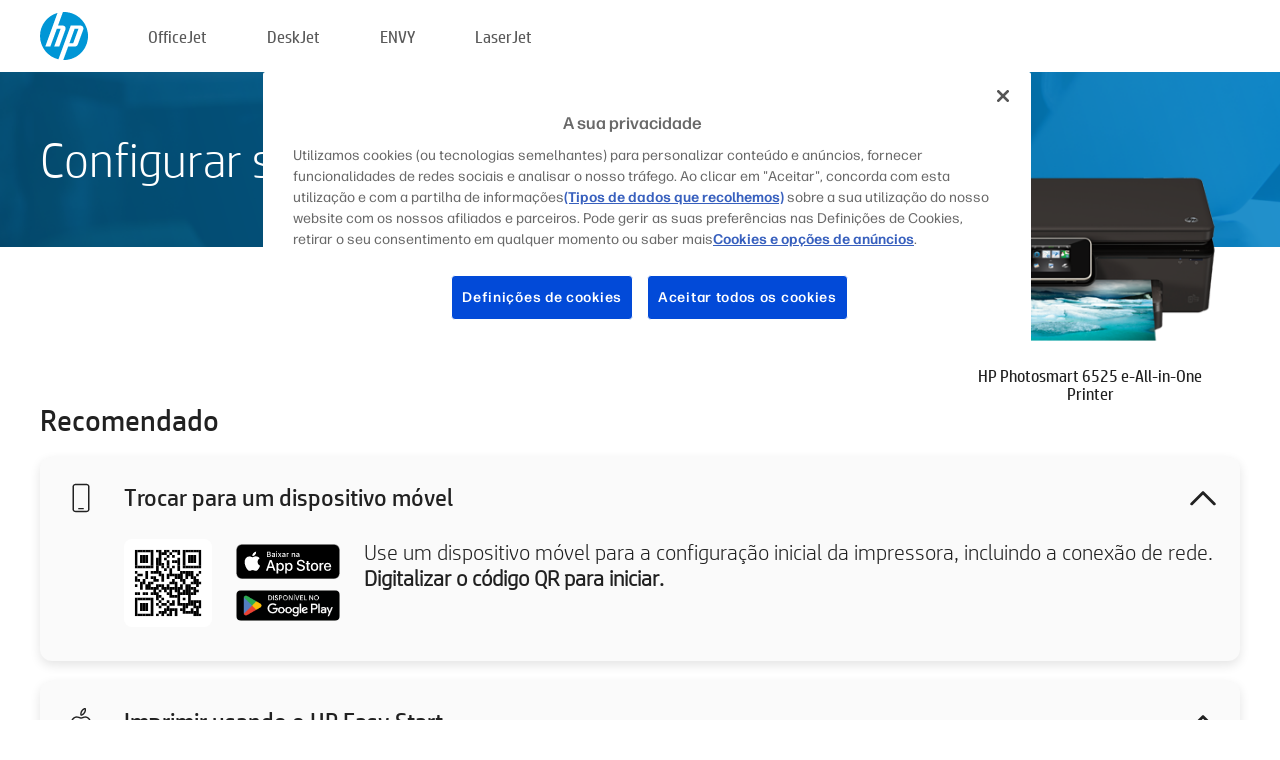

--- FILE ---
content_type: text/html;charset=UTF-8
request_url: https://www.123.hp.com/br/pt/devices/ps6525;jsessionid=42B3673741BD6A939E6B1CD54B17913C;jsessionid=A910EE26FCC1CA6D5830BB82D0D1354D;jsessionid=51BD9AB5494882C12DC4AA05A3BA1A61;jsessionid=3F693AE69D20C6D22D95E3D27B66BD0A;jsessionid=0AE5C36B0A834765A668A9A5EAFF0D19;jsessionid=4FF55E97133367BF0415C3BD6A9E3E13;jsessionid=3196D76BAC59A2290EEEB139C93DB493;jsessionid=7BA23372A5366B14D4459FB1880E9F22;jsessionid=40D40717A0EB4B4FAE00104F34C605A0
body_size: 7662
content:
<!doctype html>
<html
  country="BR" lang="pt" dir="ltr"
>
  <head>
    
    <meta content="IE=edge" http-equiv="X-UA-Compatible" />
    <meta content="hpi" name="company_code" />
    <meta content="IPG" name="bu" />
    <meta content="text/html; charset=UTF-8" http-equiv="Content-Type" />
    <!-- <meta content="Welcome to the simplest way to setup your printer from a computer or mobile device. Easily download software, connect to a network, and print across devices." name="description" /> -->
    <meta name="description" content="Seja bem-vindo ao site Oficial da HP® para configurar sua impressora.  Para começar a usar sua nova impressora, faça o download do software.  Você poderá conectar a impressora a uma rede e imprimir através de dispositivos." />
    <meta content="hpexpnontridion" name="hp_design_version" />
    <meta
      content="hp drivers, hp driver, hp downloads, hp download drivers, hp printer drivers, hp printers drivers, hp scanner drivers, hp printer driver, hp print drivers, hp printer drivers download"
      name="keywords"
    />
    <meta content="support.drivers" name="lifecycle" />
    <meta content="Solutions" name="page_content" />
    <meta content="follow, index" name="robots" />
    <meta content="Segment Neutral" name="segment" />
    <meta name="target_country" content="br" />
    <meta content=" R11849 " name="web_section_id" />
    <meta content="True" name="HandheldFriendly" />
    <meta content="width=device-width, initial-scale=1.0" name="viewport" />

    <!-- CSS  -->
    <link media="screen" rel="stylesheet" href="/resources/assets/css/page/123fontstyles.css" />
    <link media="screen" rel="stylesheet" href="/resources/assets/dist/application.min.css" />
    <link rel="stylesheet" href="/resources/assets/css/vendor/jquery.typeahead.min.css" type="text/css" />

    <!--  JavaScript -->
    <script src="/resources/assets/js/vendor/jquery/jquery-3.7.1.min.js"></script>

    <script defer="defer" src="/resources/assets/js/vendor/jquery/can.jquery.min.js" type="text/javascript"></script>

    <script async src="//www.hp.com/cma/ng/lib/exceptions/privacy-banner.js"></script>
    <script defer="defer" src="/resources/assets/js/page/tooltipster.main.min.js" type="text/javascript"></script>
    <script
      defer="defer"
      src="/resources/assets/js/page/tooltipster.bundle.min.js"
      type="text/javascript"
    ></script>
    <script defer="defer" src="https://www8.hp.com/caas/header-footer/br/pt/default/latest.r?contentType=js&amp;hide_country_selector=true" type="text/javascript"></script>
    <script defer="defer" src="/resources/assets/js/vendor/base.min.js" type="text/javascript"></script>
    <script defer="defer" src="/resources/assets/dist/application.min.js" type="text/javascript"></script>

    <script type="text/javascript">
      //UDL Analytics - GTM tag
      (function (w, d, s, l, i) {
        w[l] = w[l] || [];
        w[l].push({
          "gtm.start": new Date().getTime(),
          event: "gtm.js",
        });
        var f = d.getElementsByTagName(s)[0],
          j = d.createElement(s),
          dl = l != "dataLayer" ? "&amp;l=" + l : "";
        j.async = true;
        j.src = "https://www.googletagmanager.com/gtm.js?id=" + i + dl;
        f.parentNode.insertBefore(j, f);
      })(window, document, "script", "dataLayer", "GTM-MZXB4R4");
    </script>
  
    <title>123.hp.com - HP Photosmart 6525 e-All-in-One Printer HP Smart</title>
    <link rel="stylesheet" href="/resources/assets/css/page/flex-design.css" type="text/css" />
    <link rel="stylesheet" href="/resources/assets/css/page/desktop-hp+-windows.css" type="text/css" />
    <link rel="stylesheet" href="/resources/assets/css/page/swls-delay.css" type="text/css" />
    <link rel="stylesheet" href="/resources/assets/css/page/desktop-unified.css" type="text/css" />
    <script defer="defer" src="/resources/assets/js/page/common.js" type="text/javascript"></script>
    <script defer="defer" src="/resources/assets/js/page/flex-design.js" type="text/javascript"></script>
    <script
      defer="defer"
      src="/resources/assets/js/page/desktop-offline-driver.js"
      type="text/javascript"
    ></script>
    <script defer="defer" src="/resources/assets/js/page/desktop-hp+-windows.js" type="text/javascript"></script>
    <script defer="defer" src="/resources/assets/js/page/desktop-unified.js" type="text/javascript"></script>
    <script src="https://cdn.optimizely.com/js/11773710518.js"></script>
    <script type="text/javascript">
      /*<![CDATA[*/
      var printerTroubleshootUrl = "https:\/\/support.hp.com\/printer-setup";
      var printerVideoUrl = "https:\/\/support.hp.com";
      var airPrintSupportUrl = "https:\/\/support.hp.com\/document\/ish_1946968-1947068-16";
      var macVersionSupportUrl = "https:\/\/support.apple.com\/109033";
      var appStoreUrl = "macappstore:\/\/apps.apple.com\/us\/app\/hp-smart\/id1474276998?mt=12";
      var osType = "os x";
      var printerSetupUrl = "https:\/\/support.hp.com\/br-pt\/printer-setup";
      var deviceId = "ps6525";
      var deviceName = "HP Photosmart 6525 e-All-in-One Printer";
      var goToHpUrl = "https:\/\/h20180.www2.hp.com\/apps\/Nav?h_product=known\u0026h_client=S-A-10020-1\u0026h_lang=pt\u0026h_cc=br\u0026h_pagetype=s-002";
      var localePath = "\/br\/pt";
      /*]]>*/
    </script>
    <script type="text/javascript">
      var pageName = "desktop-unified";
      if (deviceId !== "") {
        pageName = pageName + "_" + deviceId.toLowerCase();
      }

      dataLayer.push({
        event: "e_pageView",
        pageNameL5: pageName,
      });
    </script>
  </head>
  <body>
    <div
      class="header-123"
      id="header-123"
    >
      <div class="header-container">
        <div class="hp-logo">
          <a
            href="/br/pt/"
            title="123.hp.com - Configuração da impressora no site Oficial da HP®"
          >
            <img alt="123.hp.com - Configuração da impressora no site Oficial da HP®" src="/resources/assets/img/hp-logo.svg" />
          </a>
        </div>
        <ul class="header-menu">
          <li>
            <a href="/br/pt/printers/officejet"
              >OfficeJet</a
            >
          </li>
          <li>
            <a href="/br/pt/printers/deskjet"
              >DeskJet</a
            >
          </li>
          <li>
            <a href="/br/pt/printers/envy">ENVY</a>
          </li>
          <li>
            <a href="/br/pt/printers/laserjet"
              >LaserJet</a
            >
          </li>
        </ul>
      </div>
    </div>
    <div>
      <input id="supportUrl" value="https://h20180.www2.hp.com/apps/Nav?h_product=5271612&amp;h_client=S-A-10020-1&amp;h_lang=pt&amp;h_cc=br&amp;h_pagetype=s-002" type="hidden" />
      <input id="languageDirection" value="ltr" type="hidden" />
      <input id="lang" value="pt" type="hidden" />
      <input id="hpContact" value="" type="hidden" />
    </div>
    <div id="one23-overlay"></div>
    <main class="vertical">
      <div class="horizontal centered standard-bg">
        <div class="main-content horizontal grow space-between">
          <div class="page-header vertical centered">
            <div>Configurar sua nova impressora HP</div>
          </div>
          
        </div>
      </div>
      <div class="hpplus-bg-white horizontal centered">
        <div class="main-content vertical">
          <div class="vertical side-images">
            <div class="printer-container">
              
              <img
                alt="printer"
                class="printer-image"
                src="/resources/printer_images/PS6525/290x245.png"
              />
              <div class="printer-title">HP Photosmart 6525 e-All-in-One Printer</div>
            </div>
          </div>
          <div class="vertical ie-wrap-fix">
            <div class="install-list">
              <div class="list-header">Recomendado</div>
              
              
              <div class="list-item vertical" id="mobile-card">
                <div class="list-header arrow-header open">
                  <div class="list-header-left">
                    <div class="list-header-icon img-container icon-thin">
                      <img src="/resources/assets/img/mobile.svg" />
                    </div>
                    <div>Trocar para um dispositivo móvel</div>
                  </div>
                  <div class="list-header-right">
                    <img src="/resources/assets/img/chevron_down_black.svg" />
                  </div>
                </div>
                <div class="list-content horizontal open">
                  <div class="horizontal">
                    <div class="bordered-qr-code img-container">
                      <img src="/resources/assets/img/123_qr_code.svg" />
                    </div>
                    <div class="vertical appstore-images space-around" id="app-store-images">
                      <img alt="Mac" id="macBadge" src="/resources/assets/img/app_store/ios/pt_BR.svg" />
                      <img alt="Android" id="androidBadge" src="/resources/assets/img/app_store/android/pt_BR.png" />
                    </div>
                  </div>
                  <div class="vertical ie-wrap-fix">
                    <div class="text-main">Use um dispositivo móvel para a configuração inicial da impressora, incluindo a conexão de rede. <b>Digitalizar o código QR para iniciar.</b></div>
                  </div>
                </div>
              </div>
              <div class="list-item vertical" id="easystart-card">
                <div class="list-header arrow-header open">
                  <div class="list-header-left">
                    <div class="list-header-icon img-container icon-thin">
                      <img src="/resources/assets/img/apple.svg" />
                    </div>
                    <div>Imprimir usando o HP Easy Start</div>
                  </div>
                  <div class="list-header-right">
                    <img src="/resources/assets/img/chevron_down_black.svg" />
                  </div>
                </div>
                <div class="list-content vertical open">
                  <div>
                    <button
                      class="btn btn-blue"
                      id="easystart-download"
                    >Instalar HP Easy Start</button>
                  </div>
                  <div class="text-main">O HP Easy Start conectará sua impressora ao dispositivo, instalará drivers de impressão e configurará os recursos de digitalização (se aplicável).</div>
                </div>
              </div>
              
            </div>
            <div class="support-list">
              <div class="support-item troubleshoot">
                <div class="support-header horizontal support-header-printer">
                  <div class="support-header-icon">
                    <img src="/resources/assets/img/support_icon_printer.svg" />
                  </div>
                  <div class="support-note">Precisa de ajuda para solucionar problemas durante a configuração da impressora?<br> <a id="printer-troubleshoot-url">Solucionar problemas de configuração</a></div>
                </div>
              </div>
              <div class="support-item video">
                <div class="support-header horizontal support-header-printer">
                  <div class="support-header-icon">
                    <img src="/resources/assets/img/support_icon_video.svg" />
                  </div>
                  <div class="support-note">Encontre informações e vídeos adicionais sobre configuração<br> <a id="printer-setup-url">Visite o Suporte HP</a></div>
                </div>
              </div>
            </div>
          </div>
          <div id="country-selector-container">
      <div
        id="country-selector"
      >
        <i
          id="tooltip-image"
          class="sprite-sheet-flags sprite-flag sprite-flag-br"
        ></i>
        <a class="tooltip country-tooltip" id="tooltip-text">Brasil</a>
        <div class="down-tooltip" id="country-selector-tooltip" style="left: 0px; bottom: 35px; display: none">
          <div id="supported-countries">
      <div>
        <div>
          <div class="country-selector-header">Selecione sua localização/idioma</div>
          <table class="country-selector-table">
            <!-- Row 1 -->
            <tr>
              <td id="country-item">
      <div>
        <i
          class="sprite-sheet-flags sprite-flag sprite-flag-au"
        ></i>
        <a
          href="/au/en/devices/ps6525;jsessionid=42B3673741BD6A939E6B1CD54B17913C;jsessionid=A910EE26FCC1CA6D5830BB82D0D1354D;jsessionid=51BD9AB5494882C12DC4AA05A3BA1A61;jsessionid=3F693AE69D20C6D22D95E3D27B66BD0A;jsessionid=0AE5C36B0A834765A668A9A5EAFF0D19;jsessionid=4FF55E97133367BF0415C3BD6A9E3E13;jsessionid=3196D76BAC59A2290EEEB139C93DB493;jsessionid=7BA23372A5366B14D4459FB1880E9F22;jsessionid=40D40717A0EB4B4FAE00104F34C605A0"
          id="au_en"
        >Australia</a>
      </div>
    </td>
              <td id="country-item">
      <div>
        <i
          class="sprite-sheet-flags sprite-flag sprite-flag-in"
        ></i>
        <a
          href="/in/en/devices/ps6525;jsessionid=42B3673741BD6A939E6B1CD54B17913C;jsessionid=A910EE26FCC1CA6D5830BB82D0D1354D;jsessionid=51BD9AB5494882C12DC4AA05A3BA1A61;jsessionid=3F693AE69D20C6D22D95E3D27B66BD0A;jsessionid=0AE5C36B0A834765A668A9A5EAFF0D19;jsessionid=4FF55E97133367BF0415C3BD6A9E3E13;jsessionid=3196D76BAC59A2290EEEB139C93DB493;jsessionid=7BA23372A5366B14D4459FB1880E9F22;jsessionid=40D40717A0EB4B4FAE00104F34C605A0"
          id="in_en"
        >India</a>
      </div>
    </td>
              <td id="country-item">
      <div>
        <i
          class="sprite-sheet-flags sprite-flag sprite-flag-pl"
        ></i>
        <a
          href="/pl/pl/devices/ps6525;jsessionid=42B3673741BD6A939E6B1CD54B17913C;jsessionid=A910EE26FCC1CA6D5830BB82D0D1354D;jsessionid=51BD9AB5494882C12DC4AA05A3BA1A61;jsessionid=3F693AE69D20C6D22D95E3D27B66BD0A;jsessionid=0AE5C36B0A834765A668A9A5EAFF0D19;jsessionid=4FF55E97133367BF0415C3BD6A9E3E13;jsessionid=3196D76BAC59A2290EEEB139C93DB493;jsessionid=7BA23372A5366B14D4459FB1880E9F22;jsessionid=40D40717A0EB4B4FAE00104F34C605A0"
          id="pl_pl"
        >Polska</a>
      </div>
    </td>
              <td id="country-item">
      <div>
        <i
          class="sprite-sheet-flags sprite-flag sprite-flag-us"
        ></i>
        <a
          href="/us/en/devices/ps6525;jsessionid=42B3673741BD6A939E6B1CD54B17913C;jsessionid=A910EE26FCC1CA6D5830BB82D0D1354D;jsessionid=51BD9AB5494882C12DC4AA05A3BA1A61;jsessionid=3F693AE69D20C6D22D95E3D27B66BD0A;jsessionid=0AE5C36B0A834765A668A9A5EAFF0D19;jsessionid=4FF55E97133367BF0415C3BD6A9E3E13;jsessionid=3196D76BAC59A2290EEEB139C93DB493;jsessionid=7BA23372A5366B14D4459FB1880E9F22;jsessionid=40D40717A0EB4B4FAE00104F34C605A0"
          id="us_en"
        >United States</a>
      </div>
    </td>
            </tr>

            <!-- Row 2 -->
            <tr>
              <td id="country-item">
      <div>
        <i
          class="sprite-sheet-flags sprite-flag sprite-flag-at"
        ></i>
        <a
          href="/at/de/devices/ps6525;jsessionid=42B3673741BD6A939E6B1CD54B17913C;jsessionid=A910EE26FCC1CA6D5830BB82D0D1354D;jsessionid=51BD9AB5494882C12DC4AA05A3BA1A61;jsessionid=3F693AE69D20C6D22D95E3D27B66BD0A;jsessionid=0AE5C36B0A834765A668A9A5EAFF0D19;jsessionid=4FF55E97133367BF0415C3BD6A9E3E13;jsessionid=3196D76BAC59A2290EEEB139C93DB493;jsessionid=7BA23372A5366B14D4459FB1880E9F22;jsessionid=40D40717A0EB4B4FAE00104F34C605A0"
          id="at_de"
        >Austria</a>
      </div>
    </td>
              <td id="country-item">
      <div>
        <i
          class="sprite-sheet-flags sprite-flag sprite-flag-ie"
        ></i>
        <a
          href="/ie/en/devices/ps6525;jsessionid=42B3673741BD6A939E6B1CD54B17913C;jsessionid=A910EE26FCC1CA6D5830BB82D0D1354D;jsessionid=51BD9AB5494882C12DC4AA05A3BA1A61;jsessionid=3F693AE69D20C6D22D95E3D27B66BD0A;jsessionid=0AE5C36B0A834765A668A9A5EAFF0D19;jsessionid=4FF55E97133367BF0415C3BD6A9E3E13;jsessionid=3196D76BAC59A2290EEEB139C93DB493;jsessionid=7BA23372A5366B14D4459FB1880E9F22;jsessionid=40D40717A0EB4B4FAE00104F34C605A0"
          id="ie_en"
        >Ireland</a>
      </div>
    </td>
              <td id="country-item">
      <div>
        <i
          class="sprite-sheet-flags sprite-flag sprite-flag-pt"
        ></i>
        <a
          href="/pt/pt/devices/ps6525;jsessionid=42B3673741BD6A939E6B1CD54B17913C;jsessionid=A910EE26FCC1CA6D5830BB82D0D1354D;jsessionid=51BD9AB5494882C12DC4AA05A3BA1A61;jsessionid=3F693AE69D20C6D22D95E3D27B66BD0A;jsessionid=0AE5C36B0A834765A668A9A5EAFF0D19;jsessionid=4FF55E97133367BF0415C3BD6A9E3E13;jsessionid=3196D76BAC59A2290EEEB139C93DB493;jsessionid=7BA23372A5366B14D4459FB1880E9F22;jsessionid=40D40717A0EB4B4FAE00104F34C605A0"
          id="pt_pt"
        >Portugal</a>
      </div>
    </td>
              <td id="country-item">
      <div>
        <i
          class="sprite-sheet-flags sprite-flag sprite-flag-bg"
        ></i>
        <a
          href="/bg/bg/devices/ps6525;jsessionid=42B3673741BD6A939E6B1CD54B17913C;jsessionid=A910EE26FCC1CA6D5830BB82D0D1354D;jsessionid=51BD9AB5494882C12DC4AA05A3BA1A61;jsessionid=3F693AE69D20C6D22D95E3D27B66BD0A;jsessionid=0AE5C36B0A834765A668A9A5EAFF0D19;jsessionid=4FF55E97133367BF0415C3BD6A9E3E13;jsessionid=3196D76BAC59A2290EEEB139C93DB493;jsessionid=7BA23372A5366B14D4459FB1880E9F22;jsessionid=40D40717A0EB4B4FAE00104F34C605A0"
          id="bg_bg"
        >България</a>
      </div>
    </td>
            </tr>

            <!-- Row 3 -->
            <tr>
              <td id="country-item">
      <div>
        <i
          class="sprite-sheet-flags sprite-flag sprite-flag-be"
        ></i>
        <a
          href="/be/nl/devices/ps6525;jsessionid=42B3673741BD6A939E6B1CD54B17913C;jsessionid=A910EE26FCC1CA6D5830BB82D0D1354D;jsessionid=51BD9AB5494882C12DC4AA05A3BA1A61;jsessionid=3F693AE69D20C6D22D95E3D27B66BD0A;jsessionid=0AE5C36B0A834765A668A9A5EAFF0D19;jsessionid=4FF55E97133367BF0415C3BD6A9E3E13;jsessionid=3196D76BAC59A2290EEEB139C93DB493;jsessionid=7BA23372A5366B14D4459FB1880E9F22;jsessionid=40D40717A0EB4B4FAE00104F34C605A0"
          id="be_nl"
        >België</a>
      </div>
    </td>
              <td id="country-item">
      <div>
        <i
          class="sprite-sheet-flags sprite-flag sprite-flag-it"
        ></i>
        <a
          href="/it/it/devices/ps6525;jsessionid=42B3673741BD6A939E6B1CD54B17913C;jsessionid=A910EE26FCC1CA6D5830BB82D0D1354D;jsessionid=51BD9AB5494882C12DC4AA05A3BA1A61;jsessionid=3F693AE69D20C6D22D95E3D27B66BD0A;jsessionid=0AE5C36B0A834765A668A9A5EAFF0D19;jsessionid=4FF55E97133367BF0415C3BD6A9E3E13;jsessionid=3196D76BAC59A2290EEEB139C93DB493;jsessionid=7BA23372A5366B14D4459FB1880E9F22;jsessionid=40D40717A0EB4B4FAE00104F34C605A0"
          id="it_it"
        >Italia</a>
      </div>
    </td>
              <td id="country-item">
      <div>
        <i
          class="sprite-sheet-flags sprite-flag sprite-flag-pr"
        ></i>
        <a
          href="/pr/en/devices/ps6525;jsessionid=42B3673741BD6A939E6B1CD54B17913C;jsessionid=A910EE26FCC1CA6D5830BB82D0D1354D;jsessionid=51BD9AB5494882C12DC4AA05A3BA1A61;jsessionid=3F693AE69D20C6D22D95E3D27B66BD0A;jsessionid=0AE5C36B0A834765A668A9A5EAFF0D19;jsessionid=4FF55E97133367BF0415C3BD6A9E3E13;jsessionid=3196D76BAC59A2290EEEB139C93DB493;jsessionid=7BA23372A5366B14D4459FB1880E9F22;jsessionid=40D40717A0EB4B4FAE00104F34C605A0"
          id="pr_en"
        >Puerto Rico</a>
      </div>
    </td>
              <td id="country-item">
      <div>
        <i
          class="sprite-sheet-flags sprite-flag sprite-flag-gr"
        ></i>
        <a
          href="/gr/el/devices/ps6525;jsessionid=42B3673741BD6A939E6B1CD54B17913C;jsessionid=A910EE26FCC1CA6D5830BB82D0D1354D;jsessionid=51BD9AB5494882C12DC4AA05A3BA1A61;jsessionid=3F693AE69D20C6D22D95E3D27B66BD0A;jsessionid=0AE5C36B0A834765A668A9A5EAFF0D19;jsessionid=4FF55E97133367BF0415C3BD6A9E3E13;jsessionid=3196D76BAC59A2290EEEB139C93DB493;jsessionid=7BA23372A5366B14D4459FB1880E9F22;jsessionid=40D40717A0EB4B4FAE00104F34C605A0"
          id="gr_el"
        >Ελλάδα</a>
      </div>
    </td>
            </tr>

            <!-- Row 4 -->
            <tr>
              <td id="country-item">
      <div>
        <i
          class="sprite-sheet-flags sprite-flag sprite-flag-be"
        ></i>
        <a
          href="/be/fr/devices/ps6525;jsessionid=42B3673741BD6A939E6B1CD54B17913C;jsessionid=A910EE26FCC1CA6D5830BB82D0D1354D;jsessionid=51BD9AB5494882C12DC4AA05A3BA1A61;jsessionid=3F693AE69D20C6D22D95E3D27B66BD0A;jsessionid=0AE5C36B0A834765A668A9A5EAFF0D19;jsessionid=4FF55E97133367BF0415C3BD6A9E3E13;jsessionid=3196D76BAC59A2290EEEB139C93DB493;jsessionid=7BA23372A5366B14D4459FB1880E9F22;jsessionid=40D40717A0EB4B4FAE00104F34C605A0"
          id="be_fr"
        >Belgique</a>
      </div>
    </td>
              <td id="country-item">
      <div>
        <i
          class="sprite-sheet-flags sprite-flag sprite-flag-lv"
        ></i>
        <a
          href="/lv/lv/devices/ps6525;jsessionid=42B3673741BD6A939E6B1CD54B17913C;jsessionid=A910EE26FCC1CA6D5830BB82D0D1354D;jsessionid=51BD9AB5494882C12DC4AA05A3BA1A61;jsessionid=3F693AE69D20C6D22D95E3D27B66BD0A;jsessionid=0AE5C36B0A834765A668A9A5EAFF0D19;jsessionid=4FF55E97133367BF0415C3BD6A9E3E13;jsessionid=3196D76BAC59A2290EEEB139C93DB493;jsessionid=7BA23372A5366B14D4459FB1880E9F22;jsessionid=40D40717A0EB4B4FAE00104F34C605A0"
          id="lv_lv"
        >Latvija</a>
      </div>
    </td>
              <td id="country-item">
      <div>
        <i
          class="sprite-sheet-flags sprite-flag sprite-flag-ro"
        ></i>
        <a
          href="/ro/ro/devices/ps6525;jsessionid=42B3673741BD6A939E6B1CD54B17913C;jsessionid=A910EE26FCC1CA6D5830BB82D0D1354D;jsessionid=51BD9AB5494882C12DC4AA05A3BA1A61;jsessionid=3F693AE69D20C6D22D95E3D27B66BD0A;jsessionid=0AE5C36B0A834765A668A9A5EAFF0D19;jsessionid=4FF55E97133367BF0415C3BD6A9E3E13;jsessionid=3196D76BAC59A2290EEEB139C93DB493;jsessionid=7BA23372A5366B14D4459FB1880E9F22;jsessionid=40D40717A0EB4B4FAE00104F34C605A0"
          id="ro_ro"
        >România</a>
      </div>
    </td>
              <td id="country-item">
      <div>
        <i
          class="sprite-sheet-flags sprite-flag sprite-flag-cy"
        ></i>
        <a
          href="/cy/el/devices/ps6525;jsessionid=42B3673741BD6A939E6B1CD54B17913C;jsessionid=A910EE26FCC1CA6D5830BB82D0D1354D;jsessionid=51BD9AB5494882C12DC4AA05A3BA1A61;jsessionid=3F693AE69D20C6D22D95E3D27B66BD0A;jsessionid=0AE5C36B0A834765A668A9A5EAFF0D19;jsessionid=4FF55E97133367BF0415C3BD6A9E3E13;jsessionid=3196D76BAC59A2290EEEB139C93DB493;jsessionid=7BA23372A5366B14D4459FB1880E9F22;jsessionid=40D40717A0EB4B4FAE00104F34C605A0"
          id="cy_el"
        >Κύπρος</a>
      </div>
    </td>
            </tr>

            <!-- Row 5 -->
            <tr>
              <td id="country-item">
      <div>
        <i
          class="sprite-sheet-flags sprite-flag sprite-flag-br"
        ></i>
        <a
          href="/br/pt/devices/ps6525;jsessionid=42B3673741BD6A939E6B1CD54B17913C;jsessionid=A910EE26FCC1CA6D5830BB82D0D1354D;jsessionid=51BD9AB5494882C12DC4AA05A3BA1A61;jsessionid=3F693AE69D20C6D22D95E3D27B66BD0A;jsessionid=0AE5C36B0A834765A668A9A5EAFF0D19;jsessionid=4FF55E97133367BF0415C3BD6A9E3E13;jsessionid=3196D76BAC59A2290EEEB139C93DB493;jsessionid=7BA23372A5366B14D4459FB1880E9F22;jsessionid=40D40717A0EB4B4FAE00104F34C605A0"
          id="br_pt"
        >Brasil</a>
      </div>
    </td>
              <td id="country-item">
      <div>
        <i
          class="sprite-sheet-flags sprite-flag sprite-flag-lt"
        ></i>
        <a
          href="/lt/lt/devices/ps6525;jsessionid=42B3673741BD6A939E6B1CD54B17913C;jsessionid=A910EE26FCC1CA6D5830BB82D0D1354D;jsessionid=51BD9AB5494882C12DC4AA05A3BA1A61;jsessionid=3F693AE69D20C6D22D95E3D27B66BD0A;jsessionid=0AE5C36B0A834765A668A9A5EAFF0D19;jsessionid=4FF55E97133367BF0415C3BD6A9E3E13;jsessionid=3196D76BAC59A2290EEEB139C93DB493;jsessionid=7BA23372A5366B14D4459FB1880E9F22;jsessionid=40D40717A0EB4B4FAE00104F34C605A0"
          id="lt_lt"
        >Lietuva</a>
      </div>
    </td>
              <td id="country-item">
      <div>
        <i
          class="sprite-sheet-flags sprite-flag sprite-flag-ch"
        ></i>
        <a
          href="/ch/de/devices/ps6525;jsessionid=42B3673741BD6A939E6B1CD54B17913C;jsessionid=A910EE26FCC1CA6D5830BB82D0D1354D;jsessionid=51BD9AB5494882C12DC4AA05A3BA1A61;jsessionid=3F693AE69D20C6D22D95E3D27B66BD0A;jsessionid=0AE5C36B0A834765A668A9A5EAFF0D19;jsessionid=4FF55E97133367BF0415C3BD6A9E3E13;jsessionid=3196D76BAC59A2290EEEB139C93DB493;jsessionid=7BA23372A5366B14D4459FB1880E9F22;jsessionid=40D40717A0EB4B4FAE00104F34C605A0"
          id="ch_de"
        >Schweiz</a>
      </div>
    </td>
              <td id="country-item">
      <div>
        <i
          class="sprite-sheet-flags sprite-flag sprite-flag-ru"
        ></i>
        <a
          href="/ru/ru/devices/ps6525;jsessionid=42B3673741BD6A939E6B1CD54B17913C;jsessionid=A910EE26FCC1CA6D5830BB82D0D1354D;jsessionid=51BD9AB5494882C12DC4AA05A3BA1A61;jsessionid=3F693AE69D20C6D22D95E3D27B66BD0A;jsessionid=0AE5C36B0A834765A668A9A5EAFF0D19;jsessionid=4FF55E97133367BF0415C3BD6A9E3E13;jsessionid=3196D76BAC59A2290EEEB139C93DB493;jsessionid=7BA23372A5366B14D4459FB1880E9F22;jsessionid=40D40717A0EB4B4FAE00104F34C605A0"
          id="ru_ru"
        >Россия</a>
      </div>
    </td>
            </tr>

            <!-- Row 6 -->
            <tr>
              <td id="country-item">
      <div>
        <i
          class="sprite-sheet-flags sprite-flag sprite-flag-ca"
        ></i>
        <a
          href="/ca/en/devices/ps6525;jsessionid=42B3673741BD6A939E6B1CD54B17913C;jsessionid=A910EE26FCC1CA6D5830BB82D0D1354D;jsessionid=51BD9AB5494882C12DC4AA05A3BA1A61;jsessionid=3F693AE69D20C6D22D95E3D27B66BD0A;jsessionid=0AE5C36B0A834765A668A9A5EAFF0D19;jsessionid=4FF55E97133367BF0415C3BD6A9E3E13;jsessionid=3196D76BAC59A2290EEEB139C93DB493;jsessionid=7BA23372A5366B14D4459FB1880E9F22;jsessionid=40D40717A0EB4B4FAE00104F34C605A0"
          id="ca_en"
        >Canada</a>
      </div>
    </td>
              <td id="country-item">
      <div>
        <i
          class="sprite-sheet-flags sprite-flag sprite-flag-lu"
        ></i>
        <a
          href="/lu/fr/devices/ps6525;jsessionid=42B3673741BD6A939E6B1CD54B17913C;jsessionid=A910EE26FCC1CA6D5830BB82D0D1354D;jsessionid=51BD9AB5494882C12DC4AA05A3BA1A61;jsessionid=3F693AE69D20C6D22D95E3D27B66BD0A;jsessionid=0AE5C36B0A834765A668A9A5EAFF0D19;jsessionid=4FF55E97133367BF0415C3BD6A9E3E13;jsessionid=3196D76BAC59A2290EEEB139C93DB493;jsessionid=7BA23372A5366B14D4459FB1880E9F22;jsessionid=40D40717A0EB4B4FAE00104F34C605A0"
          id="lu_fr"
        >Luxembourg</a>
      </div>
    </td>
              <td id="country-item">
      <div>
        <i
          class="sprite-sheet-flags sprite-flag sprite-flag-si"
        ></i>
        <a
          href="/si/sl/devices/ps6525;jsessionid=42B3673741BD6A939E6B1CD54B17913C;jsessionid=A910EE26FCC1CA6D5830BB82D0D1354D;jsessionid=51BD9AB5494882C12DC4AA05A3BA1A61;jsessionid=3F693AE69D20C6D22D95E3D27B66BD0A;jsessionid=0AE5C36B0A834765A668A9A5EAFF0D19;jsessionid=4FF55E97133367BF0415C3BD6A9E3E13;jsessionid=3196D76BAC59A2290EEEB139C93DB493;jsessionid=7BA23372A5366B14D4459FB1880E9F22;jsessionid=40D40717A0EB4B4FAE00104F34C605A0"
          id="si_sl"
        >Slovenija</a>
      </div>
    </td>
              <td id="country-item">
      <div>
        <i
          class="sprite-sheet-flags sprite-flag sprite-flag-il"
        ></i>
        <a
          href="/il/he/devices/ps6525;jsessionid=42B3673741BD6A939E6B1CD54B17913C;jsessionid=A910EE26FCC1CA6D5830BB82D0D1354D;jsessionid=51BD9AB5494882C12DC4AA05A3BA1A61;jsessionid=3F693AE69D20C6D22D95E3D27B66BD0A;jsessionid=0AE5C36B0A834765A668A9A5EAFF0D19;jsessionid=4FF55E97133367BF0415C3BD6A9E3E13;jsessionid=3196D76BAC59A2290EEEB139C93DB493;jsessionid=7BA23372A5366B14D4459FB1880E9F22;jsessionid=40D40717A0EB4B4FAE00104F34C605A0"
          id="il_he"
        >עברית</a>
      </div>
    </td>
            </tr>

            <!-- Row 7 -->
            <tr>
              <td id="country-item">
      <div>
        <i
          class="sprite-sheet-flags sprite-flag sprite-flag-ca"
        ></i>
        <a
          href="/ca/fr/devices/ps6525;jsessionid=42B3673741BD6A939E6B1CD54B17913C;jsessionid=A910EE26FCC1CA6D5830BB82D0D1354D;jsessionid=51BD9AB5494882C12DC4AA05A3BA1A61;jsessionid=3F693AE69D20C6D22D95E3D27B66BD0A;jsessionid=0AE5C36B0A834765A668A9A5EAFF0D19;jsessionid=4FF55E97133367BF0415C3BD6A9E3E13;jsessionid=3196D76BAC59A2290EEEB139C93DB493;jsessionid=7BA23372A5366B14D4459FB1880E9F22;jsessionid=40D40717A0EB4B4FAE00104F34C605A0"
          id="ca_fr"
        >Canada - Français</a>
      </div>
    </td>
              <td id="country-item">
      <div>
        <i
          class="sprite-sheet-flags sprite-flag sprite-flag-hu"
        ></i>
        <a
          href="/hu/hu/devices/ps6525;jsessionid=42B3673741BD6A939E6B1CD54B17913C;jsessionid=A910EE26FCC1CA6D5830BB82D0D1354D;jsessionid=51BD9AB5494882C12DC4AA05A3BA1A61;jsessionid=3F693AE69D20C6D22D95E3D27B66BD0A;jsessionid=0AE5C36B0A834765A668A9A5EAFF0D19;jsessionid=4FF55E97133367BF0415C3BD6A9E3E13;jsessionid=3196D76BAC59A2290EEEB139C93DB493;jsessionid=7BA23372A5366B14D4459FB1880E9F22;jsessionid=40D40717A0EB4B4FAE00104F34C605A0"
          id="hu_hu"
        >Magyarország</a>
      </div>
    </td>
              <td id="country-item">
      <div>
        <i
          class="sprite-sheet-flags sprite-flag sprite-flag-sk"
        ></i>
        <a
          href="/sk/sk/devices/ps6525;jsessionid=42B3673741BD6A939E6B1CD54B17913C;jsessionid=A910EE26FCC1CA6D5830BB82D0D1354D;jsessionid=51BD9AB5494882C12DC4AA05A3BA1A61;jsessionid=3F693AE69D20C6D22D95E3D27B66BD0A;jsessionid=0AE5C36B0A834765A668A9A5EAFF0D19;jsessionid=4FF55E97133367BF0415C3BD6A9E3E13;jsessionid=3196D76BAC59A2290EEEB139C93DB493;jsessionid=7BA23372A5366B14D4459FB1880E9F22;jsessionid=40D40717A0EB4B4FAE00104F34C605A0"
          id="sk_sk"
        >Slovensko</a>
      </div>
    </td>
              <td id="country-item">
      <div>
        <i
          class="sprite-sheet-flags sprite-flag sprite-flag-ae"
        ></i>
        <a
          href="/ae/ar/devices/ps6525;jsessionid=42B3673741BD6A939E6B1CD54B17913C;jsessionid=A910EE26FCC1CA6D5830BB82D0D1354D;jsessionid=51BD9AB5494882C12DC4AA05A3BA1A61;jsessionid=3F693AE69D20C6D22D95E3D27B66BD0A;jsessionid=0AE5C36B0A834765A668A9A5EAFF0D19;jsessionid=4FF55E97133367BF0415C3BD6A9E3E13;jsessionid=3196D76BAC59A2290EEEB139C93DB493;jsessionid=7BA23372A5366B14D4459FB1880E9F22;jsessionid=40D40717A0EB4B4FAE00104F34C605A0"
          id="ae_ar"
        >الشرق الأوسط</a>
      </div>
    </td>
            </tr>

            <!-- Row 8 -->
            <tr>
              <td id="country-item">
      <div>
        <i
          class="sprite-sheet-flags sprite-flag sprite-flag-cz"
        ></i>
        <a
          href="/cz/cs/devices/ps6525;jsessionid=42B3673741BD6A939E6B1CD54B17913C;jsessionid=A910EE26FCC1CA6D5830BB82D0D1354D;jsessionid=51BD9AB5494882C12DC4AA05A3BA1A61;jsessionid=3F693AE69D20C6D22D95E3D27B66BD0A;jsessionid=0AE5C36B0A834765A668A9A5EAFF0D19;jsessionid=4FF55E97133367BF0415C3BD6A9E3E13;jsessionid=3196D76BAC59A2290EEEB139C93DB493;jsessionid=7BA23372A5366B14D4459FB1880E9F22;jsessionid=40D40717A0EB4B4FAE00104F34C605A0"
          id="cz_cs"
        >Česká republika</a>
      </div>
    </td>
              <td id="country-item">
      <div>
        <i
          class="sprite-sheet-flags sprite-flag sprite-flag-mt"
        ></i>
        <a
          href="/mt/en/devices/ps6525;jsessionid=42B3673741BD6A939E6B1CD54B17913C;jsessionid=A910EE26FCC1CA6D5830BB82D0D1354D;jsessionid=51BD9AB5494882C12DC4AA05A3BA1A61;jsessionid=3F693AE69D20C6D22D95E3D27B66BD0A;jsessionid=0AE5C36B0A834765A668A9A5EAFF0D19;jsessionid=4FF55E97133367BF0415C3BD6A9E3E13;jsessionid=3196D76BAC59A2290EEEB139C93DB493;jsessionid=7BA23372A5366B14D4459FB1880E9F22;jsessionid=40D40717A0EB4B4FAE00104F34C605A0"
          id="mt_en"
        >Malta</a>
      </div>
    </td>
              <td id="country-item">
      <div>
        <i
          class="sprite-sheet-flags sprite-flag sprite-flag-ch"
        ></i>
        <a
          href="/ch/fr/devices/ps6525;jsessionid=42B3673741BD6A939E6B1CD54B17913C;jsessionid=A910EE26FCC1CA6D5830BB82D0D1354D;jsessionid=51BD9AB5494882C12DC4AA05A3BA1A61;jsessionid=3F693AE69D20C6D22D95E3D27B66BD0A;jsessionid=0AE5C36B0A834765A668A9A5EAFF0D19;jsessionid=4FF55E97133367BF0415C3BD6A9E3E13;jsessionid=3196D76BAC59A2290EEEB139C93DB493;jsessionid=7BA23372A5366B14D4459FB1880E9F22;jsessionid=40D40717A0EB4B4FAE00104F34C605A0"
          id="ch_fr"
        >Suisse</a>
      </div>
    </td>
              <td id="country-item">
      <div>
        <i
          class="sprite-sheet-flags sprite-flag sprite-flag-sa"
        ></i>
        <a
          href="/sa/ar/devices/ps6525;jsessionid=42B3673741BD6A939E6B1CD54B17913C;jsessionid=A910EE26FCC1CA6D5830BB82D0D1354D;jsessionid=51BD9AB5494882C12DC4AA05A3BA1A61;jsessionid=3F693AE69D20C6D22D95E3D27B66BD0A;jsessionid=0AE5C36B0A834765A668A9A5EAFF0D19;jsessionid=4FF55E97133367BF0415C3BD6A9E3E13;jsessionid=3196D76BAC59A2290EEEB139C93DB493;jsessionid=7BA23372A5366B14D4459FB1880E9F22;jsessionid=40D40717A0EB4B4FAE00104F34C605A0"
          id="sa_ar"
        >المملكة العربية السعودية</a>
      </div>
    </td>
            </tr>

            <!-- Row 9 -->
            <tr>
              <td id="country-item">
      <div>
        <i
          class="sprite-sheet-flags sprite-flag sprite-flag-dk"
        ></i>
        <a
          href="/dk/da/devices/ps6525;jsessionid=42B3673741BD6A939E6B1CD54B17913C;jsessionid=A910EE26FCC1CA6D5830BB82D0D1354D;jsessionid=51BD9AB5494882C12DC4AA05A3BA1A61;jsessionid=3F693AE69D20C6D22D95E3D27B66BD0A;jsessionid=0AE5C36B0A834765A668A9A5EAFF0D19;jsessionid=4FF55E97133367BF0415C3BD6A9E3E13;jsessionid=3196D76BAC59A2290EEEB139C93DB493;jsessionid=7BA23372A5366B14D4459FB1880E9F22;jsessionid=40D40717A0EB4B4FAE00104F34C605A0"
          id="dk_da"
        >Danmark</a>
      </div>
    </td>
              <td id="country-item">
      <div>
        <i
          class="sprite-sheet-flags sprite-flag sprite-flag-mx"
        ></i>
        <a
          href="/mx/es/devices/ps6525;jsessionid=42B3673741BD6A939E6B1CD54B17913C;jsessionid=A910EE26FCC1CA6D5830BB82D0D1354D;jsessionid=51BD9AB5494882C12DC4AA05A3BA1A61;jsessionid=3F693AE69D20C6D22D95E3D27B66BD0A;jsessionid=0AE5C36B0A834765A668A9A5EAFF0D19;jsessionid=4FF55E97133367BF0415C3BD6A9E3E13;jsessionid=3196D76BAC59A2290EEEB139C93DB493;jsessionid=7BA23372A5366B14D4459FB1880E9F22;jsessionid=40D40717A0EB4B4FAE00104F34C605A0"
          id="mx_es"
        >México</a>
      </div>
    </td>
              <td id="country-item">
      <div>
        <i
          class="sprite-sheet-flags sprite-flag sprite-flag-fi"
        ></i>
        <a
          href="/fi/fi/devices/ps6525;jsessionid=42B3673741BD6A939E6B1CD54B17913C;jsessionid=A910EE26FCC1CA6D5830BB82D0D1354D;jsessionid=51BD9AB5494882C12DC4AA05A3BA1A61;jsessionid=3F693AE69D20C6D22D95E3D27B66BD0A;jsessionid=0AE5C36B0A834765A668A9A5EAFF0D19;jsessionid=4FF55E97133367BF0415C3BD6A9E3E13;jsessionid=3196D76BAC59A2290EEEB139C93DB493;jsessionid=7BA23372A5366B14D4459FB1880E9F22;jsessionid=40D40717A0EB4B4FAE00104F34C605A0"
          id="fi_fi"
        >Suomi</a>
      </div>
    </td>
              <td id="country-item">
      <div>
        <i
          class="sprite-sheet-flags sprite-flag sprite-flag-kr"
        ></i>
        <a
          href="/kr/ko/devices/ps6525;jsessionid=42B3673741BD6A939E6B1CD54B17913C;jsessionid=A910EE26FCC1CA6D5830BB82D0D1354D;jsessionid=51BD9AB5494882C12DC4AA05A3BA1A61;jsessionid=3F693AE69D20C6D22D95E3D27B66BD0A;jsessionid=0AE5C36B0A834765A668A9A5EAFF0D19;jsessionid=4FF55E97133367BF0415C3BD6A9E3E13;jsessionid=3196D76BAC59A2290EEEB139C93DB493;jsessionid=7BA23372A5366B14D4459FB1880E9F22;jsessionid=40D40717A0EB4B4FAE00104F34C605A0"
          id="kr_ko"
        >한국</a>
      </div>
    </td>
            </tr>

            <!-- Row 10 -->
            <tr>
              <td id="country-item">
      <div>
        <i
          class="sprite-sheet-flags sprite-flag sprite-flag-de"
        ></i>
        <a
          href="/de/de/devices/ps6525;jsessionid=42B3673741BD6A939E6B1CD54B17913C;jsessionid=A910EE26FCC1CA6D5830BB82D0D1354D;jsessionid=51BD9AB5494882C12DC4AA05A3BA1A61;jsessionid=3F693AE69D20C6D22D95E3D27B66BD0A;jsessionid=0AE5C36B0A834765A668A9A5EAFF0D19;jsessionid=4FF55E97133367BF0415C3BD6A9E3E13;jsessionid=3196D76BAC59A2290EEEB139C93DB493;jsessionid=7BA23372A5366B14D4459FB1880E9F22;jsessionid=40D40717A0EB4B4FAE00104F34C605A0"
          id="de_de"
        >Deutschland</a>
      </div>
    </td>
              <td id="country-item">
      <div>
        <i
          class="sprite-sheet-flags sprite-flag sprite-flag-nl"
        ></i>
        <a
          href="/nl/nl/devices/ps6525;jsessionid=42B3673741BD6A939E6B1CD54B17913C;jsessionid=A910EE26FCC1CA6D5830BB82D0D1354D;jsessionid=51BD9AB5494882C12DC4AA05A3BA1A61;jsessionid=3F693AE69D20C6D22D95E3D27B66BD0A;jsessionid=0AE5C36B0A834765A668A9A5EAFF0D19;jsessionid=4FF55E97133367BF0415C3BD6A9E3E13;jsessionid=3196D76BAC59A2290EEEB139C93DB493;jsessionid=7BA23372A5366B14D4459FB1880E9F22;jsessionid=40D40717A0EB4B4FAE00104F34C605A0"
          id="nl_nl"
        >Nederland</a>
      </div>
    </td>
              <td id="country-item">
      <div>
        <i
          class="sprite-sheet-flags sprite-flag sprite-flag-se"
        ></i>
        <a
          href="/se/sv/devices/ps6525;jsessionid=42B3673741BD6A939E6B1CD54B17913C;jsessionid=A910EE26FCC1CA6D5830BB82D0D1354D;jsessionid=51BD9AB5494882C12DC4AA05A3BA1A61;jsessionid=3F693AE69D20C6D22D95E3D27B66BD0A;jsessionid=0AE5C36B0A834765A668A9A5EAFF0D19;jsessionid=4FF55E97133367BF0415C3BD6A9E3E13;jsessionid=3196D76BAC59A2290EEEB139C93DB493;jsessionid=7BA23372A5366B14D4459FB1880E9F22;jsessionid=40D40717A0EB4B4FAE00104F34C605A0"
          id="se_sv"
        >Sverige</a>
      </div>
    </td>
              <td id="country-item">
      <div>
        <i
          class="sprite-sheet-flags sprite-flag sprite-flag-jp"
        ></i>
        <a
          href="/jp/ja/devices/ps6525;jsessionid=42B3673741BD6A939E6B1CD54B17913C;jsessionid=A910EE26FCC1CA6D5830BB82D0D1354D;jsessionid=51BD9AB5494882C12DC4AA05A3BA1A61;jsessionid=3F693AE69D20C6D22D95E3D27B66BD0A;jsessionid=0AE5C36B0A834765A668A9A5EAFF0D19;jsessionid=4FF55E97133367BF0415C3BD6A9E3E13;jsessionid=3196D76BAC59A2290EEEB139C93DB493;jsessionid=7BA23372A5366B14D4459FB1880E9F22;jsessionid=40D40717A0EB4B4FAE00104F34C605A0"
          id="jp_ja"
        >日本</a>
      </div>
    </td>
            </tr>

            <!-- Row 11 -->
            <tr>
              <td id="country-item">
      <div>
        <i
          class="sprite-sheet-flags sprite-flag sprite-flag-ee"
        ></i>
        <a
          href="/ee/et/devices/ps6525;jsessionid=42B3673741BD6A939E6B1CD54B17913C;jsessionid=A910EE26FCC1CA6D5830BB82D0D1354D;jsessionid=51BD9AB5494882C12DC4AA05A3BA1A61;jsessionid=3F693AE69D20C6D22D95E3D27B66BD0A;jsessionid=0AE5C36B0A834765A668A9A5EAFF0D19;jsessionid=4FF55E97133367BF0415C3BD6A9E3E13;jsessionid=3196D76BAC59A2290EEEB139C93DB493;jsessionid=7BA23372A5366B14D4459FB1880E9F22;jsessionid=40D40717A0EB4B4FAE00104F34C605A0"
          id="ee_et"
        >Eesti</a>
      </div>
    </td>
              <td id="country-item">
      <div>
        <i
          class="sprite-sheet-flags sprite-flag sprite-flag-nz"
        ></i>
        <a
          href="/nz/en/devices/ps6525;jsessionid=42B3673741BD6A939E6B1CD54B17913C;jsessionid=A910EE26FCC1CA6D5830BB82D0D1354D;jsessionid=51BD9AB5494882C12DC4AA05A3BA1A61;jsessionid=3F693AE69D20C6D22D95E3D27B66BD0A;jsessionid=0AE5C36B0A834765A668A9A5EAFF0D19;jsessionid=4FF55E97133367BF0415C3BD6A9E3E13;jsessionid=3196D76BAC59A2290EEEB139C93DB493;jsessionid=7BA23372A5366B14D4459FB1880E9F22;jsessionid=40D40717A0EB4B4FAE00104F34C605A0"
          id="nz_en"
        >New Zealand</a>
      </div>
    </td>
              <td id="country-item">
      <div>
        <i
          class="sprite-sheet-flags sprite-flag sprite-flag-ch"
        ></i>
        <a
          href="/ch/it/devices/ps6525;jsessionid=42B3673741BD6A939E6B1CD54B17913C;jsessionid=A910EE26FCC1CA6D5830BB82D0D1354D;jsessionid=51BD9AB5494882C12DC4AA05A3BA1A61;jsessionid=3F693AE69D20C6D22D95E3D27B66BD0A;jsessionid=0AE5C36B0A834765A668A9A5EAFF0D19;jsessionid=4FF55E97133367BF0415C3BD6A9E3E13;jsessionid=3196D76BAC59A2290EEEB139C93DB493;jsessionid=7BA23372A5366B14D4459FB1880E9F22;jsessionid=40D40717A0EB4B4FAE00104F34C605A0"
          id="ch_it"
        >Svizzera</a>
      </div>
    </td>
              <td id="country-item">
      <div>
        <i
          class="sprite-sheet-flags sprite-flag sprite-flag-cn"
        ></i>
        <a
          href="/cn/zh/devices/ps6525;jsessionid=42B3673741BD6A939E6B1CD54B17913C;jsessionid=A910EE26FCC1CA6D5830BB82D0D1354D;jsessionid=51BD9AB5494882C12DC4AA05A3BA1A61;jsessionid=3F693AE69D20C6D22D95E3D27B66BD0A;jsessionid=0AE5C36B0A834765A668A9A5EAFF0D19;jsessionid=4FF55E97133367BF0415C3BD6A9E3E13;jsessionid=3196D76BAC59A2290EEEB139C93DB493;jsessionid=7BA23372A5366B14D4459FB1880E9F22;jsessionid=40D40717A0EB4B4FAE00104F34C605A0"
          id="cn_zh"
        >中国</a>
      </div>
    </td>
            </tr>

            <!-- Row 12 -->
            <tr>
              <td id="country-item">
      <div>
        <i
          class="sprite-sheet-flags sprite-flag sprite-flag-es"
        ></i>
        <a
          href="/es/es/devices/ps6525;jsessionid=42B3673741BD6A939E6B1CD54B17913C;jsessionid=A910EE26FCC1CA6D5830BB82D0D1354D;jsessionid=51BD9AB5494882C12DC4AA05A3BA1A61;jsessionid=3F693AE69D20C6D22D95E3D27B66BD0A;jsessionid=0AE5C36B0A834765A668A9A5EAFF0D19;jsessionid=4FF55E97133367BF0415C3BD6A9E3E13;jsessionid=3196D76BAC59A2290EEEB139C93DB493;jsessionid=7BA23372A5366B14D4459FB1880E9F22;jsessionid=40D40717A0EB4B4FAE00104F34C605A0"
          id="es_es"
        >España</a>
      </div>
    </td>
              <td id="country-item">
      <div>
        <i
          class="sprite-sheet-flags sprite-flag sprite-flag-no"
        ></i>
        <a
          href="/no/no/devices/ps6525;jsessionid=42B3673741BD6A939E6B1CD54B17913C;jsessionid=A910EE26FCC1CA6D5830BB82D0D1354D;jsessionid=51BD9AB5494882C12DC4AA05A3BA1A61;jsessionid=3F693AE69D20C6D22D95E3D27B66BD0A;jsessionid=0AE5C36B0A834765A668A9A5EAFF0D19;jsessionid=4FF55E97133367BF0415C3BD6A9E3E13;jsessionid=3196D76BAC59A2290EEEB139C93DB493;jsessionid=7BA23372A5366B14D4459FB1880E9F22;jsessionid=40D40717A0EB4B4FAE00104F34C605A0"
          id="no_no"
        >Norge</a>
      </div>
    </td>
              <td id="country-item">
      <div>
        <i
          class="sprite-sheet-flags sprite-flag sprite-flag-tr"
        ></i>
        <a
          href="/tr/tr/devices/ps6525;jsessionid=42B3673741BD6A939E6B1CD54B17913C;jsessionid=A910EE26FCC1CA6D5830BB82D0D1354D;jsessionid=51BD9AB5494882C12DC4AA05A3BA1A61;jsessionid=3F693AE69D20C6D22D95E3D27B66BD0A;jsessionid=0AE5C36B0A834765A668A9A5EAFF0D19;jsessionid=4FF55E97133367BF0415C3BD6A9E3E13;jsessionid=3196D76BAC59A2290EEEB139C93DB493;jsessionid=7BA23372A5366B14D4459FB1880E9F22;jsessionid=40D40717A0EB4B4FAE00104F34C605A0"
          id="tr_tr"
        >Türkiye</a>
      </div>
    </td>
              <td id="country-item">
      <div>
        <i
          class="sprite-sheet-flags sprite-flag sprite-flag-hk"
        ></i>
        <a
          href="/hk/zh/devices/ps6525;jsessionid=42B3673741BD6A939E6B1CD54B17913C;jsessionid=A910EE26FCC1CA6D5830BB82D0D1354D;jsessionid=51BD9AB5494882C12DC4AA05A3BA1A61;jsessionid=3F693AE69D20C6D22D95E3D27B66BD0A;jsessionid=0AE5C36B0A834765A668A9A5EAFF0D19;jsessionid=4FF55E97133367BF0415C3BD6A9E3E13;jsessionid=3196D76BAC59A2290EEEB139C93DB493;jsessionid=7BA23372A5366B14D4459FB1880E9F22;jsessionid=40D40717A0EB4B4FAE00104F34C605A0"
          id="hk_zh"
        >香港特別行政區</a>
      </div>
    </td>
            </tr>
            <!-- Row 13 -->
            <tr>
              <td id="country-item">
      <div>
        <i
          class="sprite-sheet-flags sprite-flag sprite-flag-fr"
        ></i>
        <a
          href="/fr/fr/devices/ps6525;jsessionid=42B3673741BD6A939E6B1CD54B17913C;jsessionid=A910EE26FCC1CA6D5830BB82D0D1354D;jsessionid=51BD9AB5494882C12DC4AA05A3BA1A61;jsessionid=3F693AE69D20C6D22D95E3D27B66BD0A;jsessionid=0AE5C36B0A834765A668A9A5EAFF0D19;jsessionid=4FF55E97133367BF0415C3BD6A9E3E13;jsessionid=3196D76BAC59A2290EEEB139C93DB493;jsessionid=7BA23372A5366B14D4459FB1880E9F22;jsessionid=40D40717A0EB4B4FAE00104F34C605A0"
          id="fr_fr"
        >France</a>
      </div>
    </td>
              <td id="country-item">
      <div>
        <i
          class="sprite-sheet-flags sprite-flag sprite-flag-hr"
        ></i>
        <a
          href="/hr/hr/devices/ps6525;jsessionid=42B3673741BD6A939E6B1CD54B17913C;jsessionid=A910EE26FCC1CA6D5830BB82D0D1354D;jsessionid=51BD9AB5494882C12DC4AA05A3BA1A61;jsessionid=3F693AE69D20C6D22D95E3D27B66BD0A;jsessionid=0AE5C36B0A834765A668A9A5EAFF0D19;jsessionid=4FF55E97133367BF0415C3BD6A9E3E13;jsessionid=3196D76BAC59A2290EEEB139C93DB493;jsessionid=7BA23372A5366B14D4459FB1880E9F22;jsessionid=40D40717A0EB4B4FAE00104F34C605A0"
          id="hr_hr"
        >Hrvatska</a>
      </div>
    </td>
              <td id="country-item">
      <div>
        <i
          class="sprite-sheet-flags sprite-flag sprite-flag-gb"
        ></i>
        <a
          href="/gb/en/devices/ps6525;jsessionid=42B3673741BD6A939E6B1CD54B17913C;jsessionid=A910EE26FCC1CA6D5830BB82D0D1354D;jsessionid=51BD9AB5494882C12DC4AA05A3BA1A61;jsessionid=3F693AE69D20C6D22D95E3D27B66BD0A;jsessionid=0AE5C36B0A834765A668A9A5EAFF0D19;jsessionid=4FF55E97133367BF0415C3BD6A9E3E13;jsessionid=3196D76BAC59A2290EEEB139C93DB493;jsessionid=7BA23372A5366B14D4459FB1880E9F22;jsessionid=40D40717A0EB4B4FAE00104F34C605A0"
          id="gb_en"
        >United Kingdom</a>
      </div>
    </td>
              <td id="country-item">
      <div>
        <i
          class="sprite-sheet-flags sprite-flag sprite-flag-tw"
        ></i>
        <a
          href="/tw/zh/devices/ps6525;jsessionid=42B3673741BD6A939E6B1CD54B17913C;jsessionid=A910EE26FCC1CA6D5830BB82D0D1354D;jsessionid=51BD9AB5494882C12DC4AA05A3BA1A61;jsessionid=3F693AE69D20C6D22D95E3D27B66BD0A;jsessionid=0AE5C36B0A834765A668A9A5EAFF0D19;jsessionid=4FF55E97133367BF0415C3BD6A9E3E13;jsessionid=3196D76BAC59A2290EEEB139C93DB493;jsessionid=7BA23372A5366B14D4459FB1880E9F22;jsessionid=40D40717A0EB4B4FAE00104F34C605A0"
          id="tw_zh"
        >臺灣地區</a>
      </div>
    </td>
            </tr>
          </table>
        </div>
      </div>
    </div>
        </div>
      </div>
    </div>
          <div
            id="country-selector-overlay-container"
          >
      <div class="country-selector-overlay-content" id="country-selector-overlay">
        <div class="overlay-header">
          <button aria-label="Close" class="close icon" data-dismiss="modal" id="closeButton" type="button"></button>
        </div>
        <div id="country-selector-table">
          <div id="supported-countries">
      <div>
        <div>
          <div class="country-selector-header">Selecione sua localização/idioma</div>
          <table class="country-selector-table">
            <!-- Row 1 -->
            <tr>
              <td id="country-item">
      <div>
        <i
          class="sprite-sheet-flags sprite-flag sprite-flag-au"
        ></i>
        <a
          href="/au/en/devices/ps6525;jsessionid=42B3673741BD6A939E6B1CD54B17913C;jsessionid=A910EE26FCC1CA6D5830BB82D0D1354D;jsessionid=51BD9AB5494882C12DC4AA05A3BA1A61;jsessionid=3F693AE69D20C6D22D95E3D27B66BD0A;jsessionid=0AE5C36B0A834765A668A9A5EAFF0D19;jsessionid=4FF55E97133367BF0415C3BD6A9E3E13;jsessionid=3196D76BAC59A2290EEEB139C93DB493;jsessionid=7BA23372A5366B14D4459FB1880E9F22;jsessionid=40D40717A0EB4B4FAE00104F34C605A0"
          id="au_en"
        >Australia</a>
      </div>
    </td>
              <td id="country-item">
      <div>
        <i
          class="sprite-sheet-flags sprite-flag sprite-flag-in"
        ></i>
        <a
          href="/in/en/devices/ps6525;jsessionid=42B3673741BD6A939E6B1CD54B17913C;jsessionid=A910EE26FCC1CA6D5830BB82D0D1354D;jsessionid=51BD9AB5494882C12DC4AA05A3BA1A61;jsessionid=3F693AE69D20C6D22D95E3D27B66BD0A;jsessionid=0AE5C36B0A834765A668A9A5EAFF0D19;jsessionid=4FF55E97133367BF0415C3BD6A9E3E13;jsessionid=3196D76BAC59A2290EEEB139C93DB493;jsessionid=7BA23372A5366B14D4459FB1880E9F22;jsessionid=40D40717A0EB4B4FAE00104F34C605A0"
          id="in_en"
        >India</a>
      </div>
    </td>
              <td id="country-item">
      <div>
        <i
          class="sprite-sheet-flags sprite-flag sprite-flag-pl"
        ></i>
        <a
          href="/pl/pl/devices/ps6525;jsessionid=42B3673741BD6A939E6B1CD54B17913C;jsessionid=A910EE26FCC1CA6D5830BB82D0D1354D;jsessionid=51BD9AB5494882C12DC4AA05A3BA1A61;jsessionid=3F693AE69D20C6D22D95E3D27B66BD0A;jsessionid=0AE5C36B0A834765A668A9A5EAFF0D19;jsessionid=4FF55E97133367BF0415C3BD6A9E3E13;jsessionid=3196D76BAC59A2290EEEB139C93DB493;jsessionid=7BA23372A5366B14D4459FB1880E9F22;jsessionid=40D40717A0EB4B4FAE00104F34C605A0"
          id="pl_pl"
        >Polska</a>
      </div>
    </td>
              <td id="country-item">
      <div>
        <i
          class="sprite-sheet-flags sprite-flag sprite-flag-us"
        ></i>
        <a
          href="/us/en/devices/ps6525;jsessionid=42B3673741BD6A939E6B1CD54B17913C;jsessionid=A910EE26FCC1CA6D5830BB82D0D1354D;jsessionid=51BD9AB5494882C12DC4AA05A3BA1A61;jsessionid=3F693AE69D20C6D22D95E3D27B66BD0A;jsessionid=0AE5C36B0A834765A668A9A5EAFF0D19;jsessionid=4FF55E97133367BF0415C3BD6A9E3E13;jsessionid=3196D76BAC59A2290EEEB139C93DB493;jsessionid=7BA23372A5366B14D4459FB1880E9F22;jsessionid=40D40717A0EB4B4FAE00104F34C605A0"
          id="us_en"
        >United States</a>
      </div>
    </td>
            </tr>

            <!-- Row 2 -->
            <tr>
              <td id="country-item">
      <div>
        <i
          class="sprite-sheet-flags sprite-flag sprite-flag-at"
        ></i>
        <a
          href="/at/de/devices/ps6525;jsessionid=42B3673741BD6A939E6B1CD54B17913C;jsessionid=A910EE26FCC1CA6D5830BB82D0D1354D;jsessionid=51BD9AB5494882C12DC4AA05A3BA1A61;jsessionid=3F693AE69D20C6D22D95E3D27B66BD0A;jsessionid=0AE5C36B0A834765A668A9A5EAFF0D19;jsessionid=4FF55E97133367BF0415C3BD6A9E3E13;jsessionid=3196D76BAC59A2290EEEB139C93DB493;jsessionid=7BA23372A5366B14D4459FB1880E9F22;jsessionid=40D40717A0EB4B4FAE00104F34C605A0"
          id="at_de"
        >Austria</a>
      </div>
    </td>
              <td id="country-item">
      <div>
        <i
          class="sprite-sheet-flags sprite-flag sprite-flag-ie"
        ></i>
        <a
          href="/ie/en/devices/ps6525;jsessionid=42B3673741BD6A939E6B1CD54B17913C;jsessionid=A910EE26FCC1CA6D5830BB82D0D1354D;jsessionid=51BD9AB5494882C12DC4AA05A3BA1A61;jsessionid=3F693AE69D20C6D22D95E3D27B66BD0A;jsessionid=0AE5C36B0A834765A668A9A5EAFF0D19;jsessionid=4FF55E97133367BF0415C3BD6A9E3E13;jsessionid=3196D76BAC59A2290EEEB139C93DB493;jsessionid=7BA23372A5366B14D4459FB1880E9F22;jsessionid=40D40717A0EB4B4FAE00104F34C605A0"
          id="ie_en"
        >Ireland</a>
      </div>
    </td>
              <td id="country-item">
      <div>
        <i
          class="sprite-sheet-flags sprite-flag sprite-flag-pt"
        ></i>
        <a
          href="/pt/pt/devices/ps6525;jsessionid=42B3673741BD6A939E6B1CD54B17913C;jsessionid=A910EE26FCC1CA6D5830BB82D0D1354D;jsessionid=51BD9AB5494882C12DC4AA05A3BA1A61;jsessionid=3F693AE69D20C6D22D95E3D27B66BD0A;jsessionid=0AE5C36B0A834765A668A9A5EAFF0D19;jsessionid=4FF55E97133367BF0415C3BD6A9E3E13;jsessionid=3196D76BAC59A2290EEEB139C93DB493;jsessionid=7BA23372A5366B14D4459FB1880E9F22;jsessionid=40D40717A0EB4B4FAE00104F34C605A0"
          id="pt_pt"
        >Portugal</a>
      </div>
    </td>
              <td id="country-item">
      <div>
        <i
          class="sprite-sheet-flags sprite-flag sprite-flag-bg"
        ></i>
        <a
          href="/bg/bg/devices/ps6525;jsessionid=42B3673741BD6A939E6B1CD54B17913C;jsessionid=A910EE26FCC1CA6D5830BB82D0D1354D;jsessionid=51BD9AB5494882C12DC4AA05A3BA1A61;jsessionid=3F693AE69D20C6D22D95E3D27B66BD0A;jsessionid=0AE5C36B0A834765A668A9A5EAFF0D19;jsessionid=4FF55E97133367BF0415C3BD6A9E3E13;jsessionid=3196D76BAC59A2290EEEB139C93DB493;jsessionid=7BA23372A5366B14D4459FB1880E9F22;jsessionid=40D40717A0EB4B4FAE00104F34C605A0"
          id="bg_bg"
        >България</a>
      </div>
    </td>
            </tr>

            <!-- Row 3 -->
            <tr>
              <td id="country-item">
      <div>
        <i
          class="sprite-sheet-flags sprite-flag sprite-flag-be"
        ></i>
        <a
          href="/be/nl/devices/ps6525;jsessionid=42B3673741BD6A939E6B1CD54B17913C;jsessionid=A910EE26FCC1CA6D5830BB82D0D1354D;jsessionid=51BD9AB5494882C12DC4AA05A3BA1A61;jsessionid=3F693AE69D20C6D22D95E3D27B66BD0A;jsessionid=0AE5C36B0A834765A668A9A5EAFF0D19;jsessionid=4FF55E97133367BF0415C3BD6A9E3E13;jsessionid=3196D76BAC59A2290EEEB139C93DB493;jsessionid=7BA23372A5366B14D4459FB1880E9F22;jsessionid=40D40717A0EB4B4FAE00104F34C605A0"
          id="be_nl"
        >België</a>
      </div>
    </td>
              <td id="country-item">
      <div>
        <i
          class="sprite-sheet-flags sprite-flag sprite-flag-it"
        ></i>
        <a
          href="/it/it/devices/ps6525;jsessionid=42B3673741BD6A939E6B1CD54B17913C;jsessionid=A910EE26FCC1CA6D5830BB82D0D1354D;jsessionid=51BD9AB5494882C12DC4AA05A3BA1A61;jsessionid=3F693AE69D20C6D22D95E3D27B66BD0A;jsessionid=0AE5C36B0A834765A668A9A5EAFF0D19;jsessionid=4FF55E97133367BF0415C3BD6A9E3E13;jsessionid=3196D76BAC59A2290EEEB139C93DB493;jsessionid=7BA23372A5366B14D4459FB1880E9F22;jsessionid=40D40717A0EB4B4FAE00104F34C605A0"
          id="it_it"
        >Italia</a>
      </div>
    </td>
              <td id="country-item">
      <div>
        <i
          class="sprite-sheet-flags sprite-flag sprite-flag-pr"
        ></i>
        <a
          href="/pr/en/devices/ps6525;jsessionid=42B3673741BD6A939E6B1CD54B17913C;jsessionid=A910EE26FCC1CA6D5830BB82D0D1354D;jsessionid=51BD9AB5494882C12DC4AA05A3BA1A61;jsessionid=3F693AE69D20C6D22D95E3D27B66BD0A;jsessionid=0AE5C36B0A834765A668A9A5EAFF0D19;jsessionid=4FF55E97133367BF0415C3BD6A9E3E13;jsessionid=3196D76BAC59A2290EEEB139C93DB493;jsessionid=7BA23372A5366B14D4459FB1880E9F22;jsessionid=40D40717A0EB4B4FAE00104F34C605A0"
          id="pr_en"
        >Puerto Rico</a>
      </div>
    </td>
              <td id="country-item">
      <div>
        <i
          class="sprite-sheet-flags sprite-flag sprite-flag-gr"
        ></i>
        <a
          href="/gr/el/devices/ps6525;jsessionid=42B3673741BD6A939E6B1CD54B17913C;jsessionid=A910EE26FCC1CA6D5830BB82D0D1354D;jsessionid=51BD9AB5494882C12DC4AA05A3BA1A61;jsessionid=3F693AE69D20C6D22D95E3D27B66BD0A;jsessionid=0AE5C36B0A834765A668A9A5EAFF0D19;jsessionid=4FF55E97133367BF0415C3BD6A9E3E13;jsessionid=3196D76BAC59A2290EEEB139C93DB493;jsessionid=7BA23372A5366B14D4459FB1880E9F22;jsessionid=40D40717A0EB4B4FAE00104F34C605A0"
          id="gr_el"
        >Ελλάδα</a>
      </div>
    </td>
            </tr>

            <!-- Row 4 -->
            <tr>
              <td id="country-item">
      <div>
        <i
          class="sprite-sheet-flags sprite-flag sprite-flag-be"
        ></i>
        <a
          href="/be/fr/devices/ps6525;jsessionid=42B3673741BD6A939E6B1CD54B17913C;jsessionid=A910EE26FCC1CA6D5830BB82D0D1354D;jsessionid=51BD9AB5494882C12DC4AA05A3BA1A61;jsessionid=3F693AE69D20C6D22D95E3D27B66BD0A;jsessionid=0AE5C36B0A834765A668A9A5EAFF0D19;jsessionid=4FF55E97133367BF0415C3BD6A9E3E13;jsessionid=3196D76BAC59A2290EEEB139C93DB493;jsessionid=7BA23372A5366B14D4459FB1880E9F22;jsessionid=40D40717A0EB4B4FAE00104F34C605A0"
          id="be_fr"
        >Belgique</a>
      </div>
    </td>
              <td id="country-item">
      <div>
        <i
          class="sprite-sheet-flags sprite-flag sprite-flag-lv"
        ></i>
        <a
          href="/lv/lv/devices/ps6525;jsessionid=42B3673741BD6A939E6B1CD54B17913C;jsessionid=A910EE26FCC1CA6D5830BB82D0D1354D;jsessionid=51BD9AB5494882C12DC4AA05A3BA1A61;jsessionid=3F693AE69D20C6D22D95E3D27B66BD0A;jsessionid=0AE5C36B0A834765A668A9A5EAFF0D19;jsessionid=4FF55E97133367BF0415C3BD6A9E3E13;jsessionid=3196D76BAC59A2290EEEB139C93DB493;jsessionid=7BA23372A5366B14D4459FB1880E9F22;jsessionid=40D40717A0EB4B4FAE00104F34C605A0"
          id="lv_lv"
        >Latvija</a>
      </div>
    </td>
              <td id="country-item">
      <div>
        <i
          class="sprite-sheet-flags sprite-flag sprite-flag-ro"
        ></i>
        <a
          href="/ro/ro/devices/ps6525;jsessionid=42B3673741BD6A939E6B1CD54B17913C;jsessionid=A910EE26FCC1CA6D5830BB82D0D1354D;jsessionid=51BD9AB5494882C12DC4AA05A3BA1A61;jsessionid=3F693AE69D20C6D22D95E3D27B66BD0A;jsessionid=0AE5C36B0A834765A668A9A5EAFF0D19;jsessionid=4FF55E97133367BF0415C3BD6A9E3E13;jsessionid=3196D76BAC59A2290EEEB139C93DB493;jsessionid=7BA23372A5366B14D4459FB1880E9F22;jsessionid=40D40717A0EB4B4FAE00104F34C605A0"
          id="ro_ro"
        >România</a>
      </div>
    </td>
              <td id="country-item">
      <div>
        <i
          class="sprite-sheet-flags sprite-flag sprite-flag-cy"
        ></i>
        <a
          href="/cy/el/devices/ps6525;jsessionid=42B3673741BD6A939E6B1CD54B17913C;jsessionid=A910EE26FCC1CA6D5830BB82D0D1354D;jsessionid=51BD9AB5494882C12DC4AA05A3BA1A61;jsessionid=3F693AE69D20C6D22D95E3D27B66BD0A;jsessionid=0AE5C36B0A834765A668A9A5EAFF0D19;jsessionid=4FF55E97133367BF0415C3BD6A9E3E13;jsessionid=3196D76BAC59A2290EEEB139C93DB493;jsessionid=7BA23372A5366B14D4459FB1880E9F22;jsessionid=40D40717A0EB4B4FAE00104F34C605A0"
          id="cy_el"
        >Κύπρος</a>
      </div>
    </td>
            </tr>

            <!-- Row 5 -->
            <tr>
              <td id="country-item">
      <div>
        <i
          class="sprite-sheet-flags sprite-flag sprite-flag-br"
        ></i>
        <a
          href="/br/pt/devices/ps6525;jsessionid=42B3673741BD6A939E6B1CD54B17913C;jsessionid=A910EE26FCC1CA6D5830BB82D0D1354D;jsessionid=51BD9AB5494882C12DC4AA05A3BA1A61;jsessionid=3F693AE69D20C6D22D95E3D27B66BD0A;jsessionid=0AE5C36B0A834765A668A9A5EAFF0D19;jsessionid=4FF55E97133367BF0415C3BD6A9E3E13;jsessionid=3196D76BAC59A2290EEEB139C93DB493;jsessionid=7BA23372A5366B14D4459FB1880E9F22;jsessionid=40D40717A0EB4B4FAE00104F34C605A0"
          id="br_pt"
        >Brasil</a>
      </div>
    </td>
              <td id="country-item">
      <div>
        <i
          class="sprite-sheet-flags sprite-flag sprite-flag-lt"
        ></i>
        <a
          href="/lt/lt/devices/ps6525;jsessionid=42B3673741BD6A939E6B1CD54B17913C;jsessionid=A910EE26FCC1CA6D5830BB82D0D1354D;jsessionid=51BD9AB5494882C12DC4AA05A3BA1A61;jsessionid=3F693AE69D20C6D22D95E3D27B66BD0A;jsessionid=0AE5C36B0A834765A668A9A5EAFF0D19;jsessionid=4FF55E97133367BF0415C3BD6A9E3E13;jsessionid=3196D76BAC59A2290EEEB139C93DB493;jsessionid=7BA23372A5366B14D4459FB1880E9F22;jsessionid=40D40717A0EB4B4FAE00104F34C605A0"
          id="lt_lt"
        >Lietuva</a>
      </div>
    </td>
              <td id="country-item">
      <div>
        <i
          class="sprite-sheet-flags sprite-flag sprite-flag-ch"
        ></i>
        <a
          href="/ch/de/devices/ps6525;jsessionid=42B3673741BD6A939E6B1CD54B17913C;jsessionid=A910EE26FCC1CA6D5830BB82D0D1354D;jsessionid=51BD9AB5494882C12DC4AA05A3BA1A61;jsessionid=3F693AE69D20C6D22D95E3D27B66BD0A;jsessionid=0AE5C36B0A834765A668A9A5EAFF0D19;jsessionid=4FF55E97133367BF0415C3BD6A9E3E13;jsessionid=3196D76BAC59A2290EEEB139C93DB493;jsessionid=7BA23372A5366B14D4459FB1880E9F22;jsessionid=40D40717A0EB4B4FAE00104F34C605A0"
          id="ch_de"
        >Schweiz</a>
      </div>
    </td>
              <td id="country-item">
      <div>
        <i
          class="sprite-sheet-flags sprite-flag sprite-flag-ru"
        ></i>
        <a
          href="/ru/ru/devices/ps6525;jsessionid=42B3673741BD6A939E6B1CD54B17913C;jsessionid=A910EE26FCC1CA6D5830BB82D0D1354D;jsessionid=51BD9AB5494882C12DC4AA05A3BA1A61;jsessionid=3F693AE69D20C6D22D95E3D27B66BD0A;jsessionid=0AE5C36B0A834765A668A9A5EAFF0D19;jsessionid=4FF55E97133367BF0415C3BD6A9E3E13;jsessionid=3196D76BAC59A2290EEEB139C93DB493;jsessionid=7BA23372A5366B14D4459FB1880E9F22;jsessionid=40D40717A0EB4B4FAE00104F34C605A0"
          id="ru_ru"
        >Россия</a>
      </div>
    </td>
            </tr>

            <!-- Row 6 -->
            <tr>
              <td id="country-item">
      <div>
        <i
          class="sprite-sheet-flags sprite-flag sprite-flag-ca"
        ></i>
        <a
          href="/ca/en/devices/ps6525;jsessionid=42B3673741BD6A939E6B1CD54B17913C;jsessionid=A910EE26FCC1CA6D5830BB82D0D1354D;jsessionid=51BD9AB5494882C12DC4AA05A3BA1A61;jsessionid=3F693AE69D20C6D22D95E3D27B66BD0A;jsessionid=0AE5C36B0A834765A668A9A5EAFF0D19;jsessionid=4FF55E97133367BF0415C3BD6A9E3E13;jsessionid=3196D76BAC59A2290EEEB139C93DB493;jsessionid=7BA23372A5366B14D4459FB1880E9F22;jsessionid=40D40717A0EB4B4FAE00104F34C605A0"
          id="ca_en"
        >Canada</a>
      </div>
    </td>
              <td id="country-item">
      <div>
        <i
          class="sprite-sheet-flags sprite-flag sprite-flag-lu"
        ></i>
        <a
          href="/lu/fr/devices/ps6525;jsessionid=42B3673741BD6A939E6B1CD54B17913C;jsessionid=A910EE26FCC1CA6D5830BB82D0D1354D;jsessionid=51BD9AB5494882C12DC4AA05A3BA1A61;jsessionid=3F693AE69D20C6D22D95E3D27B66BD0A;jsessionid=0AE5C36B0A834765A668A9A5EAFF0D19;jsessionid=4FF55E97133367BF0415C3BD6A9E3E13;jsessionid=3196D76BAC59A2290EEEB139C93DB493;jsessionid=7BA23372A5366B14D4459FB1880E9F22;jsessionid=40D40717A0EB4B4FAE00104F34C605A0"
          id="lu_fr"
        >Luxembourg</a>
      </div>
    </td>
              <td id="country-item">
      <div>
        <i
          class="sprite-sheet-flags sprite-flag sprite-flag-si"
        ></i>
        <a
          href="/si/sl/devices/ps6525;jsessionid=42B3673741BD6A939E6B1CD54B17913C;jsessionid=A910EE26FCC1CA6D5830BB82D0D1354D;jsessionid=51BD9AB5494882C12DC4AA05A3BA1A61;jsessionid=3F693AE69D20C6D22D95E3D27B66BD0A;jsessionid=0AE5C36B0A834765A668A9A5EAFF0D19;jsessionid=4FF55E97133367BF0415C3BD6A9E3E13;jsessionid=3196D76BAC59A2290EEEB139C93DB493;jsessionid=7BA23372A5366B14D4459FB1880E9F22;jsessionid=40D40717A0EB4B4FAE00104F34C605A0"
          id="si_sl"
        >Slovenija</a>
      </div>
    </td>
              <td id="country-item">
      <div>
        <i
          class="sprite-sheet-flags sprite-flag sprite-flag-il"
        ></i>
        <a
          href="/il/he/devices/ps6525;jsessionid=42B3673741BD6A939E6B1CD54B17913C;jsessionid=A910EE26FCC1CA6D5830BB82D0D1354D;jsessionid=51BD9AB5494882C12DC4AA05A3BA1A61;jsessionid=3F693AE69D20C6D22D95E3D27B66BD0A;jsessionid=0AE5C36B0A834765A668A9A5EAFF0D19;jsessionid=4FF55E97133367BF0415C3BD6A9E3E13;jsessionid=3196D76BAC59A2290EEEB139C93DB493;jsessionid=7BA23372A5366B14D4459FB1880E9F22;jsessionid=40D40717A0EB4B4FAE00104F34C605A0"
          id="il_he"
        >עברית</a>
      </div>
    </td>
            </tr>

            <!-- Row 7 -->
            <tr>
              <td id="country-item">
      <div>
        <i
          class="sprite-sheet-flags sprite-flag sprite-flag-ca"
        ></i>
        <a
          href="/ca/fr/devices/ps6525;jsessionid=42B3673741BD6A939E6B1CD54B17913C;jsessionid=A910EE26FCC1CA6D5830BB82D0D1354D;jsessionid=51BD9AB5494882C12DC4AA05A3BA1A61;jsessionid=3F693AE69D20C6D22D95E3D27B66BD0A;jsessionid=0AE5C36B0A834765A668A9A5EAFF0D19;jsessionid=4FF55E97133367BF0415C3BD6A9E3E13;jsessionid=3196D76BAC59A2290EEEB139C93DB493;jsessionid=7BA23372A5366B14D4459FB1880E9F22;jsessionid=40D40717A0EB4B4FAE00104F34C605A0"
          id="ca_fr"
        >Canada - Français</a>
      </div>
    </td>
              <td id="country-item">
      <div>
        <i
          class="sprite-sheet-flags sprite-flag sprite-flag-hu"
        ></i>
        <a
          href="/hu/hu/devices/ps6525;jsessionid=42B3673741BD6A939E6B1CD54B17913C;jsessionid=A910EE26FCC1CA6D5830BB82D0D1354D;jsessionid=51BD9AB5494882C12DC4AA05A3BA1A61;jsessionid=3F693AE69D20C6D22D95E3D27B66BD0A;jsessionid=0AE5C36B0A834765A668A9A5EAFF0D19;jsessionid=4FF55E97133367BF0415C3BD6A9E3E13;jsessionid=3196D76BAC59A2290EEEB139C93DB493;jsessionid=7BA23372A5366B14D4459FB1880E9F22;jsessionid=40D40717A0EB4B4FAE00104F34C605A0"
          id="hu_hu"
        >Magyarország</a>
      </div>
    </td>
              <td id="country-item">
      <div>
        <i
          class="sprite-sheet-flags sprite-flag sprite-flag-sk"
        ></i>
        <a
          href="/sk/sk/devices/ps6525;jsessionid=42B3673741BD6A939E6B1CD54B17913C;jsessionid=A910EE26FCC1CA6D5830BB82D0D1354D;jsessionid=51BD9AB5494882C12DC4AA05A3BA1A61;jsessionid=3F693AE69D20C6D22D95E3D27B66BD0A;jsessionid=0AE5C36B0A834765A668A9A5EAFF0D19;jsessionid=4FF55E97133367BF0415C3BD6A9E3E13;jsessionid=3196D76BAC59A2290EEEB139C93DB493;jsessionid=7BA23372A5366B14D4459FB1880E9F22;jsessionid=40D40717A0EB4B4FAE00104F34C605A0"
          id="sk_sk"
        >Slovensko</a>
      </div>
    </td>
              <td id="country-item">
      <div>
        <i
          class="sprite-sheet-flags sprite-flag sprite-flag-ae"
        ></i>
        <a
          href="/ae/ar/devices/ps6525;jsessionid=42B3673741BD6A939E6B1CD54B17913C;jsessionid=A910EE26FCC1CA6D5830BB82D0D1354D;jsessionid=51BD9AB5494882C12DC4AA05A3BA1A61;jsessionid=3F693AE69D20C6D22D95E3D27B66BD0A;jsessionid=0AE5C36B0A834765A668A9A5EAFF0D19;jsessionid=4FF55E97133367BF0415C3BD6A9E3E13;jsessionid=3196D76BAC59A2290EEEB139C93DB493;jsessionid=7BA23372A5366B14D4459FB1880E9F22;jsessionid=40D40717A0EB4B4FAE00104F34C605A0"
          id="ae_ar"
        >الشرق الأوسط</a>
      </div>
    </td>
            </tr>

            <!-- Row 8 -->
            <tr>
              <td id="country-item">
      <div>
        <i
          class="sprite-sheet-flags sprite-flag sprite-flag-cz"
        ></i>
        <a
          href="/cz/cs/devices/ps6525;jsessionid=42B3673741BD6A939E6B1CD54B17913C;jsessionid=A910EE26FCC1CA6D5830BB82D0D1354D;jsessionid=51BD9AB5494882C12DC4AA05A3BA1A61;jsessionid=3F693AE69D20C6D22D95E3D27B66BD0A;jsessionid=0AE5C36B0A834765A668A9A5EAFF0D19;jsessionid=4FF55E97133367BF0415C3BD6A9E3E13;jsessionid=3196D76BAC59A2290EEEB139C93DB493;jsessionid=7BA23372A5366B14D4459FB1880E9F22;jsessionid=40D40717A0EB4B4FAE00104F34C605A0"
          id="cz_cs"
        >Česká republika</a>
      </div>
    </td>
              <td id="country-item">
      <div>
        <i
          class="sprite-sheet-flags sprite-flag sprite-flag-mt"
        ></i>
        <a
          href="/mt/en/devices/ps6525;jsessionid=42B3673741BD6A939E6B1CD54B17913C;jsessionid=A910EE26FCC1CA6D5830BB82D0D1354D;jsessionid=51BD9AB5494882C12DC4AA05A3BA1A61;jsessionid=3F693AE69D20C6D22D95E3D27B66BD0A;jsessionid=0AE5C36B0A834765A668A9A5EAFF0D19;jsessionid=4FF55E97133367BF0415C3BD6A9E3E13;jsessionid=3196D76BAC59A2290EEEB139C93DB493;jsessionid=7BA23372A5366B14D4459FB1880E9F22;jsessionid=40D40717A0EB4B4FAE00104F34C605A0"
          id="mt_en"
        >Malta</a>
      </div>
    </td>
              <td id="country-item">
      <div>
        <i
          class="sprite-sheet-flags sprite-flag sprite-flag-ch"
        ></i>
        <a
          href="/ch/fr/devices/ps6525;jsessionid=42B3673741BD6A939E6B1CD54B17913C;jsessionid=A910EE26FCC1CA6D5830BB82D0D1354D;jsessionid=51BD9AB5494882C12DC4AA05A3BA1A61;jsessionid=3F693AE69D20C6D22D95E3D27B66BD0A;jsessionid=0AE5C36B0A834765A668A9A5EAFF0D19;jsessionid=4FF55E97133367BF0415C3BD6A9E3E13;jsessionid=3196D76BAC59A2290EEEB139C93DB493;jsessionid=7BA23372A5366B14D4459FB1880E9F22;jsessionid=40D40717A0EB4B4FAE00104F34C605A0"
          id="ch_fr"
        >Suisse</a>
      </div>
    </td>
              <td id="country-item">
      <div>
        <i
          class="sprite-sheet-flags sprite-flag sprite-flag-sa"
        ></i>
        <a
          href="/sa/ar/devices/ps6525;jsessionid=42B3673741BD6A939E6B1CD54B17913C;jsessionid=A910EE26FCC1CA6D5830BB82D0D1354D;jsessionid=51BD9AB5494882C12DC4AA05A3BA1A61;jsessionid=3F693AE69D20C6D22D95E3D27B66BD0A;jsessionid=0AE5C36B0A834765A668A9A5EAFF0D19;jsessionid=4FF55E97133367BF0415C3BD6A9E3E13;jsessionid=3196D76BAC59A2290EEEB139C93DB493;jsessionid=7BA23372A5366B14D4459FB1880E9F22;jsessionid=40D40717A0EB4B4FAE00104F34C605A0"
          id="sa_ar"
        >المملكة العربية السعودية</a>
      </div>
    </td>
            </tr>

            <!-- Row 9 -->
            <tr>
              <td id="country-item">
      <div>
        <i
          class="sprite-sheet-flags sprite-flag sprite-flag-dk"
        ></i>
        <a
          href="/dk/da/devices/ps6525;jsessionid=42B3673741BD6A939E6B1CD54B17913C;jsessionid=A910EE26FCC1CA6D5830BB82D0D1354D;jsessionid=51BD9AB5494882C12DC4AA05A3BA1A61;jsessionid=3F693AE69D20C6D22D95E3D27B66BD0A;jsessionid=0AE5C36B0A834765A668A9A5EAFF0D19;jsessionid=4FF55E97133367BF0415C3BD6A9E3E13;jsessionid=3196D76BAC59A2290EEEB139C93DB493;jsessionid=7BA23372A5366B14D4459FB1880E9F22;jsessionid=40D40717A0EB4B4FAE00104F34C605A0"
          id="dk_da"
        >Danmark</a>
      </div>
    </td>
              <td id="country-item">
      <div>
        <i
          class="sprite-sheet-flags sprite-flag sprite-flag-mx"
        ></i>
        <a
          href="/mx/es/devices/ps6525;jsessionid=42B3673741BD6A939E6B1CD54B17913C;jsessionid=A910EE26FCC1CA6D5830BB82D0D1354D;jsessionid=51BD9AB5494882C12DC4AA05A3BA1A61;jsessionid=3F693AE69D20C6D22D95E3D27B66BD0A;jsessionid=0AE5C36B0A834765A668A9A5EAFF0D19;jsessionid=4FF55E97133367BF0415C3BD6A9E3E13;jsessionid=3196D76BAC59A2290EEEB139C93DB493;jsessionid=7BA23372A5366B14D4459FB1880E9F22;jsessionid=40D40717A0EB4B4FAE00104F34C605A0"
          id="mx_es"
        >México</a>
      </div>
    </td>
              <td id="country-item">
      <div>
        <i
          class="sprite-sheet-flags sprite-flag sprite-flag-fi"
        ></i>
        <a
          href="/fi/fi/devices/ps6525;jsessionid=42B3673741BD6A939E6B1CD54B17913C;jsessionid=A910EE26FCC1CA6D5830BB82D0D1354D;jsessionid=51BD9AB5494882C12DC4AA05A3BA1A61;jsessionid=3F693AE69D20C6D22D95E3D27B66BD0A;jsessionid=0AE5C36B0A834765A668A9A5EAFF0D19;jsessionid=4FF55E97133367BF0415C3BD6A9E3E13;jsessionid=3196D76BAC59A2290EEEB139C93DB493;jsessionid=7BA23372A5366B14D4459FB1880E9F22;jsessionid=40D40717A0EB4B4FAE00104F34C605A0"
          id="fi_fi"
        >Suomi</a>
      </div>
    </td>
              <td id="country-item">
      <div>
        <i
          class="sprite-sheet-flags sprite-flag sprite-flag-kr"
        ></i>
        <a
          href="/kr/ko/devices/ps6525;jsessionid=42B3673741BD6A939E6B1CD54B17913C;jsessionid=A910EE26FCC1CA6D5830BB82D0D1354D;jsessionid=51BD9AB5494882C12DC4AA05A3BA1A61;jsessionid=3F693AE69D20C6D22D95E3D27B66BD0A;jsessionid=0AE5C36B0A834765A668A9A5EAFF0D19;jsessionid=4FF55E97133367BF0415C3BD6A9E3E13;jsessionid=3196D76BAC59A2290EEEB139C93DB493;jsessionid=7BA23372A5366B14D4459FB1880E9F22;jsessionid=40D40717A0EB4B4FAE00104F34C605A0"
          id="kr_ko"
        >한국</a>
      </div>
    </td>
            </tr>

            <!-- Row 10 -->
            <tr>
              <td id="country-item">
      <div>
        <i
          class="sprite-sheet-flags sprite-flag sprite-flag-de"
        ></i>
        <a
          href="/de/de/devices/ps6525;jsessionid=42B3673741BD6A939E6B1CD54B17913C;jsessionid=A910EE26FCC1CA6D5830BB82D0D1354D;jsessionid=51BD9AB5494882C12DC4AA05A3BA1A61;jsessionid=3F693AE69D20C6D22D95E3D27B66BD0A;jsessionid=0AE5C36B0A834765A668A9A5EAFF0D19;jsessionid=4FF55E97133367BF0415C3BD6A9E3E13;jsessionid=3196D76BAC59A2290EEEB139C93DB493;jsessionid=7BA23372A5366B14D4459FB1880E9F22;jsessionid=40D40717A0EB4B4FAE00104F34C605A0"
          id="de_de"
        >Deutschland</a>
      </div>
    </td>
              <td id="country-item">
      <div>
        <i
          class="sprite-sheet-flags sprite-flag sprite-flag-nl"
        ></i>
        <a
          href="/nl/nl/devices/ps6525;jsessionid=42B3673741BD6A939E6B1CD54B17913C;jsessionid=A910EE26FCC1CA6D5830BB82D0D1354D;jsessionid=51BD9AB5494882C12DC4AA05A3BA1A61;jsessionid=3F693AE69D20C6D22D95E3D27B66BD0A;jsessionid=0AE5C36B0A834765A668A9A5EAFF0D19;jsessionid=4FF55E97133367BF0415C3BD6A9E3E13;jsessionid=3196D76BAC59A2290EEEB139C93DB493;jsessionid=7BA23372A5366B14D4459FB1880E9F22;jsessionid=40D40717A0EB4B4FAE00104F34C605A0"
          id="nl_nl"
        >Nederland</a>
      </div>
    </td>
              <td id="country-item">
      <div>
        <i
          class="sprite-sheet-flags sprite-flag sprite-flag-se"
        ></i>
        <a
          href="/se/sv/devices/ps6525;jsessionid=42B3673741BD6A939E6B1CD54B17913C;jsessionid=A910EE26FCC1CA6D5830BB82D0D1354D;jsessionid=51BD9AB5494882C12DC4AA05A3BA1A61;jsessionid=3F693AE69D20C6D22D95E3D27B66BD0A;jsessionid=0AE5C36B0A834765A668A9A5EAFF0D19;jsessionid=4FF55E97133367BF0415C3BD6A9E3E13;jsessionid=3196D76BAC59A2290EEEB139C93DB493;jsessionid=7BA23372A5366B14D4459FB1880E9F22;jsessionid=40D40717A0EB4B4FAE00104F34C605A0"
          id="se_sv"
        >Sverige</a>
      </div>
    </td>
              <td id="country-item">
      <div>
        <i
          class="sprite-sheet-flags sprite-flag sprite-flag-jp"
        ></i>
        <a
          href="/jp/ja/devices/ps6525;jsessionid=42B3673741BD6A939E6B1CD54B17913C;jsessionid=A910EE26FCC1CA6D5830BB82D0D1354D;jsessionid=51BD9AB5494882C12DC4AA05A3BA1A61;jsessionid=3F693AE69D20C6D22D95E3D27B66BD0A;jsessionid=0AE5C36B0A834765A668A9A5EAFF0D19;jsessionid=4FF55E97133367BF0415C3BD6A9E3E13;jsessionid=3196D76BAC59A2290EEEB139C93DB493;jsessionid=7BA23372A5366B14D4459FB1880E9F22;jsessionid=40D40717A0EB4B4FAE00104F34C605A0"
          id="jp_ja"
        >日本</a>
      </div>
    </td>
            </tr>

            <!-- Row 11 -->
            <tr>
              <td id="country-item">
      <div>
        <i
          class="sprite-sheet-flags sprite-flag sprite-flag-ee"
        ></i>
        <a
          href="/ee/et/devices/ps6525;jsessionid=42B3673741BD6A939E6B1CD54B17913C;jsessionid=A910EE26FCC1CA6D5830BB82D0D1354D;jsessionid=51BD9AB5494882C12DC4AA05A3BA1A61;jsessionid=3F693AE69D20C6D22D95E3D27B66BD0A;jsessionid=0AE5C36B0A834765A668A9A5EAFF0D19;jsessionid=4FF55E97133367BF0415C3BD6A9E3E13;jsessionid=3196D76BAC59A2290EEEB139C93DB493;jsessionid=7BA23372A5366B14D4459FB1880E9F22;jsessionid=40D40717A0EB4B4FAE00104F34C605A0"
          id="ee_et"
        >Eesti</a>
      </div>
    </td>
              <td id="country-item">
      <div>
        <i
          class="sprite-sheet-flags sprite-flag sprite-flag-nz"
        ></i>
        <a
          href="/nz/en/devices/ps6525;jsessionid=42B3673741BD6A939E6B1CD54B17913C;jsessionid=A910EE26FCC1CA6D5830BB82D0D1354D;jsessionid=51BD9AB5494882C12DC4AA05A3BA1A61;jsessionid=3F693AE69D20C6D22D95E3D27B66BD0A;jsessionid=0AE5C36B0A834765A668A9A5EAFF0D19;jsessionid=4FF55E97133367BF0415C3BD6A9E3E13;jsessionid=3196D76BAC59A2290EEEB139C93DB493;jsessionid=7BA23372A5366B14D4459FB1880E9F22;jsessionid=40D40717A0EB4B4FAE00104F34C605A0"
          id="nz_en"
        >New Zealand</a>
      </div>
    </td>
              <td id="country-item">
      <div>
        <i
          class="sprite-sheet-flags sprite-flag sprite-flag-ch"
        ></i>
        <a
          href="/ch/it/devices/ps6525;jsessionid=42B3673741BD6A939E6B1CD54B17913C;jsessionid=A910EE26FCC1CA6D5830BB82D0D1354D;jsessionid=51BD9AB5494882C12DC4AA05A3BA1A61;jsessionid=3F693AE69D20C6D22D95E3D27B66BD0A;jsessionid=0AE5C36B0A834765A668A9A5EAFF0D19;jsessionid=4FF55E97133367BF0415C3BD6A9E3E13;jsessionid=3196D76BAC59A2290EEEB139C93DB493;jsessionid=7BA23372A5366B14D4459FB1880E9F22;jsessionid=40D40717A0EB4B4FAE00104F34C605A0"
          id="ch_it"
        >Svizzera</a>
      </div>
    </td>
              <td id="country-item">
      <div>
        <i
          class="sprite-sheet-flags sprite-flag sprite-flag-cn"
        ></i>
        <a
          href="/cn/zh/devices/ps6525;jsessionid=42B3673741BD6A939E6B1CD54B17913C;jsessionid=A910EE26FCC1CA6D5830BB82D0D1354D;jsessionid=51BD9AB5494882C12DC4AA05A3BA1A61;jsessionid=3F693AE69D20C6D22D95E3D27B66BD0A;jsessionid=0AE5C36B0A834765A668A9A5EAFF0D19;jsessionid=4FF55E97133367BF0415C3BD6A9E3E13;jsessionid=3196D76BAC59A2290EEEB139C93DB493;jsessionid=7BA23372A5366B14D4459FB1880E9F22;jsessionid=40D40717A0EB4B4FAE00104F34C605A0"
          id="cn_zh"
        >中国</a>
      </div>
    </td>
            </tr>

            <!-- Row 12 -->
            <tr>
              <td id="country-item">
      <div>
        <i
          class="sprite-sheet-flags sprite-flag sprite-flag-es"
        ></i>
        <a
          href="/es/es/devices/ps6525;jsessionid=42B3673741BD6A939E6B1CD54B17913C;jsessionid=A910EE26FCC1CA6D5830BB82D0D1354D;jsessionid=51BD9AB5494882C12DC4AA05A3BA1A61;jsessionid=3F693AE69D20C6D22D95E3D27B66BD0A;jsessionid=0AE5C36B0A834765A668A9A5EAFF0D19;jsessionid=4FF55E97133367BF0415C3BD6A9E3E13;jsessionid=3196D76BAC59A2290EEEB139C93DB493;jsessionid=7BA23372A5366B14D4459FB1880E9F22;jsessionid=40D40717A0EB4B4FAE00104F34C605A0"
          id="es_es"
        >España</a>
      </div>
    </td>
              <td id="country-item">
      <div>
        <i
          class="sprite-sheet-flags sprite-flag sprite-flag-no"
        ></i>
        <a
          href="/no/no/devices/ps6525;jsessionid=42B3673741BD6A939E6B1CD54B17913C;jsessionid=A910EE26FCC1CA6D5830BB82D0D1354D;jsessionid=51BD9AB5494882C12DC4AA05A3BA1A61;jsessionid=3F693AE69D20C6D22D95E3D27B66BD0A;jsessionid=0AE5C36B0A834765A668A9A5EAFF0D19;jsessionid=4FF55E97133367BF0415C3BD6A9E3E13;jsessionid=3196D76BAC59A2290EEEB139C93DB493;jsessionid=7BA23372A5366B14D4459FB1880E9F22;jsessionid=40D40717A0EB4B4FAE00104F34C605A0"
          id="no_no"
        >Norge</a>
      </div>
    </td>
              <td id="country-item">
      <div>
        <i
          class="sprite-sheet-flags sprite-flag sprite-flag-tr"
        ></i>
        <a
          href="/tr/tr/devices/ps6525;jsessionid=42B3673741BD6A939E6B1CD54B17913C;jsessionid=A910EE26FCC1CA6D5830BB82D0D1354D;jsessionid=51BD9AB5494882C12DC4AA05A3BA1A61;jsessionid=3F693AE69D20C6D22D95E3D27B66BD0A;jsessionid=0AE5C36B0A834765A668A9A5EAFF0D19;jsessionid=4FF55E97133367BF0415C3BD6A9E3E13;jsessionid=3196D76BAC59A2290EEEB139C93DB493;jsessionid=7BA23372A5366B14D4459FB1880E9F22;jsessionid=40D40717A0EB4B4FAE00104F34C605A0"
          id="tr_tr"
        >Türkiye</a>
      </div>
    </td>
              <td id="country-item">
      <div>
        <i
          class="sprite-sheet-flags sprite-flag sprite-flag-hk"
        ></i>
        <a
          href="/hk/zh/devices/ps6525;jsessionid=42B3673741BD6A939E6B1CD54B17913C;jsessionid=A910EE26FCC1CA6D5830BB82D0D1354D;jsessionid=51BD9AB5494882C12DC4AA05A3BA1A61;jsessionid=3F693AE69D20C6D22D95E3D27B66BD0A;jsessionid=0AE5C36B0A834765A668A9A5EAFF0D19;jsessionid=4FF55E97133367BF0415C3BD6A9E3E13;jsessionid=3196D76BAC59A2290EEEB139C93DB493;jsessionid=7BA23372A5366B14D4459FB1880E9F22;jsessionid=40D40717A0EB4B4FAE00104F34C605A0"
          id="hk_zh"
        >香港特別行政區</a>
      </div>
    </td>
            </tr>
            <!-- Row 13 -->
            <tr>
              <td id="country-item">
      <div>
        <i
          class="sprite-sheet-flags sprite-flag sprite-flag-fr"
        ></i>
        <a
          href="/fr/fr/devices/ps6525;jsessionid=42B3673741BD6A939E6B1CD54B17913C;jsessionid=A910EE26FCC1CA6D5830BB82D0D1354D;jsessionid=51BD9AB5494882C12DC4AA05A3BA1A61;jsessionid=3F693AE69D20C6D22D95E3D27B66BD0A;jsessionid=0AE5C36B0A834765A668A9A5EAFF0D19;jsessionid=4FF55E97133367BF0415C3BD6A9E3E13;jsessionid=3196D76BAC59A2290EEEB139C93DB493;jsessionid=7BA23372A5366B14D4459FB1880E9F22;jsessionid=40D40717A0EB4B4FAE00104F34C605A0"
          id="fr_fr"
        >France</a>
      </div>
    </td>
              <td id="country-item">
      <div>
        <i
          class="sprite-sheet-flags sprite-flag sprite-flag-hr"
        ></i>
        <a
          href="/hr/hr/devices/ps6525;jsessionid=42B3673741BD6A939E6B1CD54B17913C;jsessionid=A910EE26FCC1CA6D5830BB82D0D1354D;jsessionid=51BD9AB5494882C12DC4AA05A3BA1A61;jsessionid=3F693AE69D20C6D22D95E3D27B66BD0A;jsessionid=0AE5C36B0A834765A668A9A5EAFF0D19;jsessionid=4FF55E97133367BF0415C3BD6A9E3E13;jsessionid=3196D76BAC59A2290EEEB139C93DB493;jsessionid=7BA23372A5366B14D4459FB1880E9F22;jsessionid=40D40717A0EB4B4FAE00104F34C605A0"
          id="hr_hr"
        >Hrvatska</a>
      </div>
    </td>
              <td id="country-item">
      <div>
        <i
          class="sprite-sheet-flags sprite-flag sprite-flag-gb"
        ></i>
        <a
          href="/gb/en/devices/ps6525;jsessionid=42B3673741BD6A939E6B1CD54B17913C;jsessionid=A910EE26FCC1CA6D5830BB82D0D1354D;jsessionid=51BD9AB5494882C12DC4AA05A3BA1A61;jsessionid=3F693AE69D20C6D22D95E3D27B66BD0A;jsessionid=0AE5C36B0A834765A668A9A5EAFF0D19;jsessionid=4FF55E97133367BF0415C3BD6A9E3E13;jsessionid=3196D76BAC59A2290EEEB139C93DB493;jsessionid=7BA23372A5366B14D4459FB1880E9F22;jsessionid=40D40717A0EB4B4FAE00104F34C605A0"
          id="gb_en"
        >United Kingdom</a>
      </div>
    </td>
              <td id="country-item">
      <div>
        <i
          class="sprite-sheet-flags sprite-flag sprite-flag-tw"
        ></i>
        <a
          href="/tw/zh/devices/ps6525;jsessionid=42B3673741BD6A939E6B1CD54B17913C;jsessionid=A910EE26FCC1CA6D5830BB82D0D1354D;jsessionid=51BD9AB5494882C12DC4AA05A3BA1A61;jsessionid=3F693AE69D20C6D22D95E3D27B66BD0A;jsessionid=0AE5C36B0A834765A668A9A5EAFF0D19;jsessionid=4FF55E97133367BF0415C3BD6A9E3E13;jsessionid=3196D76BAC59A2290EEEB139C93DB493;jsessionid=7BA23372A5366B14D4459FB1880E9F22;jsessionid=40D40717A0EB4B4FAE00104F34C605A0"
          id="tw_zh"
        >臺灣地區</a>
      </div>
    </td>
            </tr>
          </table>
        </div>
      </div>
    </div>
        </div>
      </div>
    </div>
        </div>
      </div>
    </main>
    <footer class="footer" id="footer"></footer>
  </body>
</html>
